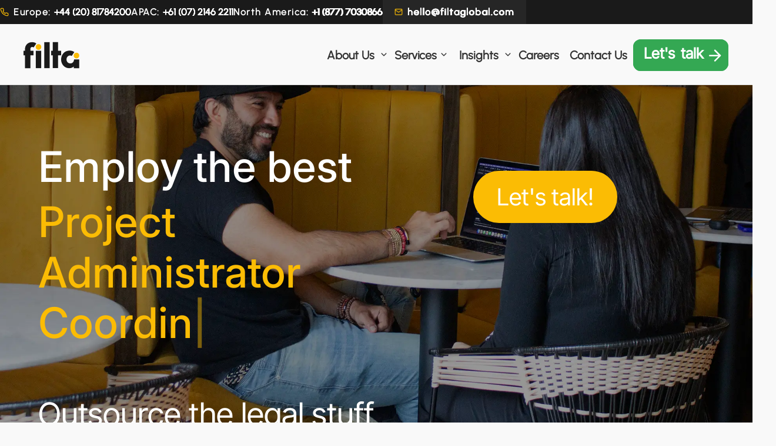

--- FILE ---
content_type: text/html; charset=UTF-8
request_url: https://filtaglobal.com/project-administrator-coordinator-in-30th-flr-yuchengco-tower-1-rcbc-plaza-wework-philippines/
body_size: 16202
content:
<!DOCTYPE html>
<html lang="en-US">
<head>
<meta name="ahrefs-site-verification" content="5373815a0cdd558aed83aac237da4f6aedc4e4ac0783e630c1c8b1067ae79f3f">
<meta name="facebook-domain-verification" content="y7gkvn5frqkusv5b0qg7p6n6o6exya" />
<!-- Google tag (gtag.js) -->
<script type="text/javascript">
window.addEventListener("DOMContentLoaded", function(){
window.setTimeout(function(){
var adsense = document.createElement('script');
adsense.type = 'text/javascript';
adsense.src = "https://www.googletagmanager.com/gtag/js?id=G-DR1FNCMQ80";
adsense.async="async";
adsense.defer="defer";
var head = document.getElementsByTagName('head')[0];
head.appendChild(adsense);
//YOU CAN ADD YOU OTHER SCRIPTS HERE WITH SAME METHOD

window.dataLayer = window.dataLayer || [];
  function gtag(){dataLayer.push(arguments);}
  gtag('js', new Date());

  gtag('config', 'G-DR1FNCMQ80');

}, 3000);
}, false);
</script>

<!-- Google tag (gtag.js) -->
<script async src="https://www.googletagmanager.com/gtag/js?id=AW-17440000470"></script>
<script>
 window.dataLayer = window.dataLayer || [];
 function gtag(){dataLayer.push(arguments);}
 gtag('js', new Date());
 gtag('config', 'AW-17440000470');
</script>



<!-- Hotjar Tracking Code for my site apps@filtaglobal.com-->
<script>
    (function(h,o,t,j,a,r){
        h.hj=h.hj||function(){(h.hj.q=h.hj.q||[]).push(arguments)};
        h._hjSettings={hjid:3878086,hjsv:6};
        a=o.getElementsByTagName('head')[0];
        r=o.createElement('script');r.async=1;
        r.src=t+h._hjSettings.hjid+j+h._hjSettings.hjsv;
        a.appendChild(r);
    })(window,document,'https://static.hotjar.com/c/hotjar-','.js?sv=');
</script>



<meta charset="UTF-8" />
<meta http-equiv="X-UA-Compatible" content="IE=edge">
<meta name="viewport" content="width=device-width, initial-scale=1, maximum-scale=5" />
<meta name="keywords" content="Filtaglobal,filtaglobal, Filta Philippines, Filta Colombia, Filta Australia, filtaglobal.com">
<!-- <meta name="description" content=""> -->
<!-- <meta name="author" content=""> -->
<meta name="format-detection" content="telephone=no">
<meta http-equiv="Content-Security-Policy" content="upgrade-insecure-requests">

<!-- Hide this to avoid multiple titles because Yoast already have this
<title>
	 Employ the best Project Administrator Coordinator in 30th flr. Yuchengco Tower 1 RCBC Plaza, WeWork, Philippines</title>
-->

<link rel="icon" href="https://filtaglobal.com/wp-content/themes/FiltaGlobal/assets/images/favicon.ico">
<link rel="stylesheet" type="text/css" href="https://filtaglobal.com/wp-content/themes/FiltaGlobal/styles/main.min.css?ver=1769029816">
<link rel="stylesheet" type="text/css" href="https://filtaglobal.com/wp-content/themes/FiltaGlobal/styles/custom.min.css?ver=1769029816">
<link rel="stylesheet" type="text/css" href="https://filtaglobal.com/wp-content/themes/FiltaGlobal/styles/new-theme.min.css?ver=1769029816">
<link rel="stylesheet" type="text/css" href="https://filtaglobal.com/wp-content/themes/FiltaGlobal/styles/new-icons.min.css?ver=1769029816">
<link rel="stylesheet" type="text/css" href="https://filtaglobal.com/wp-content/themes/FiltaGlobal/styles/theme-072024.min.css?ver=1769029816">
<link rel="stylesheet" type="text/css" href="https://filtaglobal.com/wp-content/themes/FiltaGlobal/styles/aos.min.css?ver=1769029816">
<link rel="stylesheet" type="text/css" href="https://filtaglobal.com/wp-content/themes/FiltaGlobal/styles/splide.min.css">
<link rel="stylesheet" type="text/css" href="https://filtaglobal.com/wp-content/themes/FiltaGlobal/styles/animate.min.css">
<link rel="stylesheet" type="text/css" href="https://filtaglobal.com/wp-content/themes/FiltaGlobal/styles/theme-yellow-v2.css?ver=1769029816">
<link href="https://filtaglobal.com/wp-content/themes/FiltaGlobal/assets/fonts/InterTight-Regular.ttf" as="font" type="font/ttf" crossorigin="anonymous">
<link href="https://filtaglobal.com/wp-content/themes/FiltaGlobal/assets/fonts/Urbanist-Regular.ttf" as="font" type="font/ttf" crossorigin="anonymous">
<link rel="preload" href="https://filtaglobal.com/wp-content/themes/FiltaGlobal/assets/fonts/Inter-Medium.ttf" as="font" type="font/ttf" crossorigin="anonymous">



<!-- <link href="https://cdn.jsdelivr.net/npm/@splidejs/splide@4.1.4/dist/css/splide.min.css" rel="stylesheet">  -->
<!-- <link rel="stylesheet" href="https://cdnjs.cloudflare.com/ajax/libs/animate.css/4.1.1/animate.min.css"/> -->
<!-- <link rel="stylesheet" href="https://unpkg.com/aos@next/dist/aos.css" /> -->

<!--[if lte IE 9]>
    <link href="stylesheets/non-responsive.css" rel="stylesheet" />
<![endif]-->

<!-- HTML5 shim and Respond.js for IE8 support of HTML5 elements and media queries -->
<!--[if lt IE 9]>
	<script src="https://oss.maxcdn.com/html5shiv/3.7.2/html5shiv.min.js"></script>
	<script src="https://oss.maxcdn.com/respond/1.4.2/respond.min.js"></script>
<![endif]-->




  

	
<meta name='robots' content='index, follow, max-image-preview:large, max-snippet:-1, max-video-preview:-1' />
	<style>img:is([sizes="auto" i], [sizes^="auto," i]) { contain-intrinsic-size: 3000px 1500px }</style>
	<script id="cookieyes" type="text/javascript" src="https://cdn-cookieyes.com/client_data/1987d54d3e7de4aea4acdc94/script.js"></script>        <meta http-equiv="Content-Security-Policy" content="upgrade-insecure-requests">
    
	<!-- This site is optimized with the Yoast SEO plugin v26.7 - https://yoast.com/wordpress/plugins/seo/ -->
	<title>Employ the best Project Administrator Coordinator in 30th flr. Yuchengco Tower 1 RCBC Plaza, WeWork, Philippines</title>
	<meta name="description" content="Hire top talents with ease. We provide exceptional Project Administrator Coordinator candidates in 30th flr. Yuchengco Tower 1 RCBC Plaza, WeWork, Philippines!" />
	<link rel="canonical" href="https://filtaglobal.com/project-administrator-coordinator-in-30th-flr-yuchengco-tower-1-rcbc-plaza-wework-philippines/" />
	<meta property="og:locale" content="en_US" />
	<meta property="og:type" content="article" />
	<meta property="og:title" content="Employ the best Project Administrator Coordinator in 30th flr. Yuchengco Tower 1 RCBC Plaza, WeWork, Philippines" />
	<meta property="og:description" content="Hire top talents with ease. We provide exceptional Project Administrator Coordinator candidates in 30th flr. Yuchengco Tower 1 RCBC Plaza, WeWork, Philippines!" />
	<meta property="og:url" content="https://filtaglobal.com/project-administrator-coordinator-in-30th-flr-yuchengco-tower-1-rcbc-plaza-wework-philippines/" />
	<meta property="og:site_name" content="Filta" />
	<meta property="article:modified_time" content="2023-10-23T05:02:30+00:00" />
	<meta property="og:image" content="https://filtaglobal.com/wp-content/uploads/2023/09/thumbnail-black.png" />
	<meta property="og:image:width" content="1920" />
	<meta property="og:image:height" content="1080" />
	<meta property="og:image:type" content="image/png" />
	<meta name="twitter:card" content="summary_large_image" />
	<meta name="twitter:label1" content="Est. reading time" />
	<meta name="twitter:data1" content="1 minute" />
	<script type="application/ld+json" class="yoast-schema-graph">{"@context":"https://schema.org","@graph":[{"@type":"WebPage","@id":"https://filtaglobal.com/project-administrator-coordinator-in-30th-flr-yuchengco-tower-1-rcbc-plaza-wework-philippines/","url":"https://filtaglobal.com/project-administrator-coordinator-in-30th-flr-yuchengco-tower-1-rcbc-plaza-wework-philippines/","name":"Employ the best Project Administrator Coordinator in 30th flr. Yuchengco Tower 1 RCBC Plaza, WeWork, Philippines","isPartOf":{"@id":"http://13.212.5.66/#website"},"datePublished":"2023-04-13T23:40:15+00:00","dateModified":"2023-10-23T05:02:30+00:00","description":"Hire top talents with ease. We provide exceptional Project Administrator Coordinator candidates in 30th flr. Yuchengco Tower 1 RCBC Plaza, WeWork, Philippines!","breadcrumb":{"@id":"https://filtaglobal.com/project-administrator-coordinator-in-30th-flr-yuchengco-tower-1-rcbc-plaza-wework-philippines/#breadcrumb"},"inLanguage":"en-US","potentialAction":[{"@type":"ReadAction","target":["https://filtaglobal.com/project-administrator-coordinator-in-30th-flr-yuchengco-tower-1-rcbc-plaza-wework-philippines/"]}]},{"@type":"BreadcrumbList","@id":"https://filtaglobal.com/project-administrator-coordinator-in-30th-flr-yuchengco-tower-1-rcbc-plaza-wework-philippines/#breadcrumb","itemListElement":[{"@type":"ListItem","position":1,"name":"Home","item":"http://13.212.5.66/"},{"@type":"ListItem","position":2,"name":"Project Administrator Coordinator in 30th flr. Yuchengco Tower 1 RCBC Plaza, WeWork, Philippines"}]},{"@type":"WebSite","@id":"http://13.212.5.66/#website","url":"http://13.212.5.66/","name":"Filta","description":"Hire top talent in the Philippines &amp; Colombia with Filta&#039;s nearshoring and BPO solutions. 61% lower costs, 32% better retention. Book a call today.","alternateName":"filtaglobal","potentialAction":[{"@type":"SearchAction","target":{"@type":"EntryPoint","urlTemplate":"http://13.212.5.66/?s={search_term_string}"},"query-input":{"@type":"PropertyValueSpecification","valueRequired":true,"valueName":"search_term_string"}}],"inLanguage":"en-US"}]}</script>
	<!-- / Yoast SEO plugin. -->


<link rel='dns-prefetch' href='//www.googletagmanager.com' />
<link rel='dns-prefetch' href='//stats.wp.com' />
<link rel="alternate" type="application/rss+xml" title="Filta &raquo; Feed" href="https://filtaglobal.com/feed/" />
<link rel="alternate" type="application/rss+xml" title="Filta &raquo; Comments Feed" href="https://filtaglobal.com/comments/feed/" />
<script type="text/javascript">
/* <![CDATA[ */
window._wpemojiSettings = {"baseUrl":"https:\/\/s.w.org\/images\/core\/emoji\/16.0.1\/72x72\/","ext":".png","svgUrl":"https:\/\/s.w.org\/images\/core\/emoji\/16.0.1\/svg\/","svgExt":".svg","source":{"concatemoji":"https:\/\/filtaglobal.com\/wp-includes\/js\/wp-emoji-release.min.js?ver=6.8.2"}};
/*! This file is auto-generated */
!function(s,n){var o,i,e;function c(e){try{var t={supportTests:e,timestamp:(new Date).valueOf()};sessionStorage.setItem(o,JSON.stringify(t))}catch(e){}}function p(e,t,n){e.clearRect(0,0,e.canvas.width,e.canvas.height),e.fillText(t,0,0);var t=new Uint32Array(e.getImageData(0,0,e.canvas.width,e.canvas.height).data),a=(e.clearRect(0,0,e.canvas.width,e.canvas.height),e.fillText(n,0,0),new Uint32Array(e.getImageData(0,0,e.canvas.width,e.canvas.height).data));return t.every(function(e,t){return e===a[t]})}function u(e,t){e.clearRect(0,0,e.canvas.width,e.canvas.height),e.fillText(t,0,0);for(var n=e.getImageData(16,16,1,1),a=0;a<n.data.length;a++)if(0!==n.data[a])return!1;return!0}function f(e,t,n,a){switch(t){case"flag":return n(e,"\ud83c\udff3\ufe0f\u200d\u26a7\ufe0f","\ud83c\udff3\ufe0f\u200b\u26a7\ufe0f")?!1:!n(e,"\ud83c\udde8\ud83c\uddf6","\ud83c\udde8\u200b\ud83c\uddf6")&&!n(e,"\ud83c\udff4\udb40\udc67\udb40\udc62\udb40\udc65\udb40\udc6e\udb40\udc67\udb40\udc7f","\ud83c\udff4\u200b\udb40\udc67\u200b\udb40\udc62\u200b\udb40\udc65\u200b\udb40\udc6e\u200b\udb40\udc67\u200b\udb40\udc7f");case"emoji":return!a(e,"\ud83e\udedf")}return!1}function g(e,t,n,a){var r="undefined"!=typeof WorkerGlobalScope&&self instanceof WorkerGlobalScope?new OffscreenCanvas(300,150):s.createElement("canvas"),o=r.getContext("2d",{willReadFrequently:!0}),i=(o.textBaseline="top",o.font="600 32px Arial",{});return e.forEach(function(e){i[e]=t(o,e,n,a)}),i}function t(e){var t=s.createElement("script");t.src=e,t.defer=!0,s.head.appendChild(t)}"undefined"!=typeof Promise&&(o="wpEmojiSettingsSupports",i=["flag","emoji"],n.supports={everything:!0,everythingExceptFlag:!0},e=new Promise(function(e){s.addEventListener("DOMContentLoaded",e,{once:!0})}),new Promise(function(t){var n=function(){try{var e=JSON.parse(sessionStorage.getItem(o));if("object"==typeof e&&"number"==typeof e.timestamp&&(new Date).valueOf()<e.timestamp+604800&&"object"==typeof e.supportTests)return e.supportTests}catch(e){}return null}();if(!n){if("undefined"!=typeof Worker&&"undefined"!=typeof OffscreenCanvas&&"undefined"!=typeof URL&&URL.createObjectURL&&"undefined"!=typeof Blob)try{var e="postMessage("+g.toString()+"("+[JSON.stringify(i),f.toString(),p.toString(),u.toString()].join(",")+"));",a=new Blob([e],{type:"text/javascript"}),r=new Worker(URL.createObjectURL(a),{name:"wpTestEmojiSupports"});return void(r.onmessage=function(e){c(n=e.data),r.terminate(),t(n)})}catch(e){}c(n=g(i,f,p,u))}t(n)}).then(function(e){for(var t in e)n.supports[t]=e[t],n.supports.everything=n.supports.everything&&n.supports[t],"flag"!==t&&(n.supports.everythingExceptFlag=n.supports.everythingExceptFlag&&n.supports[t]);n.supports.everythingExceptFlag=n.supports.everythingExceptFlag&&!n.supports.flag,n.DOMReady=!1,n.readyCallback=function(){n.DOMReady=!0}}).then(function(){return e}).then(function(){var e;n.supports.everything||(n.readyCallback(),(e=n.source||{}).concatemoji?t(e.concatemoji):e.wpemoji&&e.twemoji&&(t(e.twemoji),t(e.wpemoji)))}))}((window,document),window._wpemojiSettings);
/* ]]> */
</script>
<style id='wp-emoji-styles-inline-css' type='text/css'>

	img.wp-smiley, img.emoji {
		display: inline !important;
		border: none !important;
		box-shadow: none !important;
		height: 1em !important;
		width: 1em !important;
		margin: 0 0.07em !important;
		vertical-align: -0.1em !important;
		background: none !important;
		padding: 0 !important;
	}
</style>
<link rel='stylesheet' id='wp-block-library-css' href='https://filtaglobal.com/wp-includes/css/dist/block-library/style.min.css?ver=6.8.2' type='text/css' media='all' />
<style id='classic-theme-styles-inline-css' type='text/css'>
/*! This file is auto-generated */
.wp-block-button__link{color:#fff;background-color:#32373c;border-radius:9999px;box-shadow:none;text-decoration:none;padding:calc(.667em + 2px) calc(1.333em + 2px);font-size:1.125em}.wp-block-file__button{background:#32373c;color:#fff;text-decoration:none}
</style>
<link rel='stylesheet' id='mediaelement-css' href='https://filtaglobal.com/wp-includes/js/mediaelement/mediaelementplayer-legacy.min.css?ver=4.2.17' type='text/css' media='all' />
<link rel='stylesheet' id='wp-mediaelement-css' href='https://filtaglobal.com/wp-includes/js/mediaelement/wp-mediaelement.min.css?ver=6.8.2' type='text/css' media='all' />
<style id='jetpack-sharing-buttons-style-inline-css' type='text/css'>
.jetpack-sharing-buttons__services-list{display:flex;flex-direction:row;flex-wrap:wrap;gap:0;list-style-type:none;margin:5px;padding:0}.jetpack-sharing-buttons__services-list.has-small-icon-size{font-size:12px}.jetpack-sharing-buttons__services-list.has-normal-icon-size{font-size:16px}.jetpack-sharing-buttons__services-list.has-large-icon-size{font-size:24px}.jetpack-sharing-buttons__services-list.has-huge-icon-size{font-size:36px}@media print{.jetpack-sharing-buttons__services-list{display:none!important}}.editor-styles-wrapper .wp-block-jetpack-sharing-buttons{gap:0;padding-inline-start:0}ul.jetpack-sharing-buttons__services-list.has-background{padding:1.25em 2.375em}
</style>
<style id='global-styles-inline-css' type='text/css'>
:root{--wp--preset--aspect-ratio--square: 1;--wp--preset--aspect-ratio--4-3: 4/3;--wp--preset--aspect-ratio--3-4: 3/4;--wp--preset--aspect-ratio--3-2: 3/2;--wp--preset--aspect-ratio--2-3: 2/3;--wp--preset--aspect-ratio--16-9: 16/9;--wp--preset--aspect-ratio--9-16: 9/16;--wp--preset--color--black: #000000;--wp--preset--color--cyan-bluish-gray: #abb8c3;--wp--preset--color--white: #ffffff;--wp--preset--color--pale-pink: #f78da7;--wp--preset--color--vivid-red: #cf2e2e;--wp--preset--color--luminous-vivid-orange: #ff6900;--wp--preset--color--luminous-vivid-amber: #fcb900;--wp--preset--color--light-green-cyan: #7bdcb5;--wp--preset--color--vivid-green-cyan: #00d084;--wp--preset--color--pale-cyan-blue: #8ed1fc;--wp--preset--color--vivid-cyan-blue: #0693e3;--wp--preset--color--vivid-purple: #9b51e0;--wp--preset--gradient--vivid-cyan-blue-to-vivid-purple: linear-gradient(135deg,rgba(6,147,227,1) 0%,rgb(155,81,224) 100%);--wp--preset--gradient--light-green-cyan-to-vivid-green-cyan: linear-gradient(135deg,rgb(122,220,180) 0%,rgb(0,208,130) 100%);--wp--preset--gradient--luminous-vivid-amber-to-luminous-vivid-orange: linear-gradient(135deg,rgba(252,185,0,1) 0%,rgba(255,105,0,1) 100%);--wp--preset--gradient--luminous-vivid-orange-to-vivid-red: linear-gradient(135deg,rgba(255,105,0,1) 0%,rgb(207,46,46) 100%);--wp--preset--gradient--very-light-gray-to-cyan-bluish-gray: linear-gradient(135deg,rgb(238,238,238) 0%,rgb(169,184,195) 100%);--wp--preset--gradient--cool-to-warm-spectrum: linear-gradient(135deg,rgb(74,234,220) 0%,rgb(151,120,209) 20%,rgb(207,42,186) 40%,rgb(238,44,130) 60%,rgb(251,105,98) 80%,rgb(254,248,76) 100%);--wp--preset--gradient--blush-light-purple: linear-gradient(135deg,rgb(255,206,236) 0%,rgb(152,150,240) 100%);--wp--preset--gradient--blush-bordeaux: linear-gradient(135deg,rgb(254,205,165) 0%,rgb(254,45,45) 50%,rgb(107,0,62) 100%);--wp--preset--gradient--luminous-dusk: linear-gradient(135deg,rgb(255,203,112) 0%,rgb(199,81,192) 50%,rgb(65,88,208) 100%);--wp--preset--gradient--pale-ocean: linear-gradient(135deg,rgb(255,245,203) 0%,rgb(182,227,212) 50%,rgb(51,167,181) 100%);--wp--preset--gradient--electric-grass: linear-gradient(135deg,rgb(202,248,128) 0%,rgb(113,206,126) 100%);--wp--preset--gradient--midnight: linear-gradient(135deg,rgb(2,3,129) 0%,rgb(40,116,252) 100%);--wp--preset--font-size--small: 13px;--wp--preset--font-size--medium: 20px;--wp--preset--font-size--large: 36px;--wp--preset--font-size--x-large: 42px;--wp--preset--spacing--20: 0.44rem;--wp--preset--spacing--30: 0.67rem;--wp--preset--spacing--40: 1rem;--wp--preset--spacing--50: 1.5rem;--wp--preset--spacing--60: 2.25rem;--wp--preset--spacing--70: 3.38rem;--wp--preset--spacing--80: 5.06rem;--wp--preset--shadow--natural: 6px 6px 9px rgba(0, 0, 0, 0.2);--wp--preset--shadow--deep: 12px 12px 50px rgba(0, 0, 0, 0.4);--wp--preset--shadow--sharp: 6px 6px 0px rgba(0, 0, 0, 0.2);--wp--preset--shadow--outlined: 6px 6px 0px -3px rgba(255, 255, 255, 1), 6px 6px rgba(0, 0, 0, 1);--wp--preset--shadow--crisp: 6px 6px 0px rgba(0, 0, 0, 1);}:where(.is-layout-flex){gap: 0.5em;}:where(.is-layout-grid){gap: 0.5em;}body .is-layout-flex{display: flex;}.is-layout-flex{flex-wrap: wrap;align-items: center;}.is-layout-flex > :is(*, div){margin: 0;}body .is-layout-grid{display: grid;}.is-layout-grid > :is(*, div){margin: 0;}:where(.wp-block-columns.is-layout-flex){gap: 2em;}:where(.wp-block-columns.is-layout-grid){gap: 2em;}:where(.wp-block-post-template.is-layout-flex){gap: 1.25em;}:where(.wp-block-post-template.is-layout-grid){gap: 1.25em;}.has-black-color{color: var(--wp--preset--color--black) !important;}.has-cyan-bluish-gray-color{color: var(--wp--preset--color--cyan-bluish-gray) !important;}.has-white-color{color: var(--wp--preset--color--white) !important;}.has-pale-pink-color{color: var(--wp--preset--color--pale-pink) !important;}.has-vivid-red-color{color: var(--wp--preset--color--vivid-red) !important;}.has-luminous-vivid-orange-color{color: var(--wp--preset--color--luminous-vivid-orange) !important;}.has-luminous-vivid-amber-color{color: var(--wp--preset--color--luminous-vivid-amber) !important;}.has-light-green-cyan-color{color: var(--wp--preset--color--light-green-cyan) !important;}.has-vivid-green-cyan-color{color: var(--wp--preset--color--vivid-green-cyan) !important;}.has-pale-cyan-blue-color{color: var(--wp--preset--color--pale-cyan-blue) !important;}.has-vivid-cyan-blue-color{color: var(--wp--preset--color--vivid-cyan-blue) !important;}.has-vivid-purple-color{color: var(--wp--preset--color--vivid-purple) !important;}.has-black-background-color{background-color: var(--wp--preset--color--black) !important;}.has-cyan-bluish-gray-background-color{background-color: var(--wp--preset--color--cyan-bluish-gray) !important;}.has-white-background-color{background-color: var(--wp--preset--color--white) !important;}.has-pale-pink-background-color{background-color: var(--wp--preset--color--pale-pink) !important;}.has-vivid-red-background-color{background-color: var(--wp--preset--color--vivid-red) !important;}.has-luminous-vivid-orange-background-color{background-color: var(--wp--preset--color--luminous-vivid-orange) !important;}.has-luminous-vivid-amber-background-color{background-color: var(--wp--preset--color--luminous-vivid-amber) !important;}.has-light-green-cyan-background-color{background-color: var(--wp--preset--color--light-green-cyan) !important;}.has-vivid-green-cyan-background-color{background-color: var(--wp--preset--color--vivid-green-cyan) !important;}.has-pale-cyan-blue-background-color{background-color: var(--wp--preset--color--pale-cyan-blue) !important;}.has-vivid-cyan-blue-background-color{background-color: var(--wp--preset--color--vivid-cyan-blue) !important;}.has-vivid-purple-background-color{background-color: var(--wp--preset--color--vivid-purple) !important;}.has-black-border-color{border-color: var(--wp--preset--color--black) !important;}.has-cyan-bluish-gray-border-color{border-color: var(--wp--preset--color--cyan-bluish-gray) !important;}.has-white-border-color{border-color: var(--wp--preset--color--white) !important;}.has-pale-pink-border-color{border-color: var(--wp--preset--color--pale-pink) !important;}.has-vivid-red-border-color{border-color: var(--wp--preset--color--vivid-red) !important;}.has-luminous-vivid-orange-border-color{border-color: var(--wp--preset--color--luminous-vivid-orange) !important;}.has-luminous-vivid-amber-border-color{border-color: var(--wp--preset--color--luminous-vivid-amber) !important;}.has-light-green-cyan-border-color{border-color: var(--wp--preset--color--light-green-cyan) !important;}.has-vivid-green-cyan-border-color{border-color: var(--wp--preset--color--vivid-green-cyan) !important;}.has-pale-cyan-blue-border-color{border-color: var(--wp--preset--color--pale-cyan-blue) !important;}.has-vivid-cyan-blue-border-color{border-color: var(--wp--preset--color--vivid-cyan-blue) !important;}.has-vivid-purple-border-color{border-color: var(--wp--preset--color--vivid-purple) !important;}.has-vivid-cyan-blue-to-vivid-purple-gradient-background{background: var(--wp--preset--gradient--vivid-cyan-blue-to-vivid-purple) !important;}.has-light-green-cyan-to-vivid-green-cyan-gradient-background{background: var(--wp--preset--gradient--light-green-cyan-to-vivid-green-cyan) !important;}.has-luminous-vivid-amber-to-luminous-vivid-orange-gradient-background{background: var(--wp--preset--gradient--luminous-vivid-amber-to-luminous-vivid-orange) !important;}.has-luminous-vivid-orange-to-vivid-red-gradient-background{background: var(--wp--preset--gradient--luminous-vivid-orange-to-vivid-red) !important;}.has-very-light-gray-to-cyan-bluish-gray-gradient-background{background: var(--wp--preset--gradient--very-light-gray-to-cyan-bluish-gray) !important;}.has-cool-to-warm-spectrum-gradient-background{background: var(--wp--preset--gradient--cool-to-warm-spectrum) !important;}.has-blush-light-purple-gradient-background{background: var(--wp--preset--gradient--blush-light-purple) !important;}.has-blush-bordeaux-gradient-background{background: var(--wp--preset--gradient--blush-bordeaux) !important;}.has-luminous-dusk-gradient-background{background: var(--wp--preset--gradient--luminous-dusk) !important;}.has-pale-ocean-gradient-background{background: var(--wp--preset--gradient--pale-ocean) !important;}.has-electric-grass-gradient-background{background: var(--wp--preset--gradient--electric-grass) !important;}.has-midnight-gradient-background{background: var(--wp--preset--gradient--midnight) !important;}.has-small-font-size{font-size: var(--wp--preset--font-size--small) !important;}.has-medium-font-size{font-size: var(--wp--preset--font-size--medium) !important;}.has-large-font-size{font-size: var(--wp--preset--font-size--large) !important;}.has-x-large-font-size{font-size: var(--wp--preset--font-size--x-large) !important;}
:where(.wp-block-post-template.is-layout-flex){gap: 1.25em;}:where(.wp-block-post-template.is-layout-grid){gap: 1.25em;}
:where(.wp-block-columns.is-layout-flex){gap: 2em;}:where(.wp-block-columns.is-layout-grid){gap: 2em;}
:root :where(.wp-block-pullquote){font-size: 1.5em;line-height: 1.6;}
</style>
<link rel='stylesheet' id='contact-form-7-css' href='https://filtaglobal.com/wp-content/plugins/contact-form-7/includes/css/styles.css?ver=6.1.4' type='text/css' media='all' />
<script type="text/javascript" src="https://filtaglobal.com/wp-includes/js/jquery/jquery.min.js?ver=3.7.1" id="jquery-core-js"></script>
<script type="text/javascript" src="https://filtaglobal.com/wp-includes/js/jquery/jquery-migrate.min.js?ver=3.4.1" id="jquery-migrate-js"></script>

<!-- Google tag (gtag.js) snippet added by Site Kit -->
<!-- Google Analytics snippet added by Site Kit -->
<script type="text/javascript" src="https://www.googletagmanager.com/gtag/js?id=G-N2N2M1E41M" id="google_gtagjs-js" async></script>
<script type="text/javascript" id="google_gtagjs-js-after">
/* <![CDATA[ */
window.dataLayer = window.dataLayer || [];function gtag(){dataLayer.push(arguments);}
gtag("set","linker",{"domains":["filtaglobal.com"]});
gtag("js", new Date());
gtag("set", "developer_id.dZTNiMT", true);
gtag("config", "G-N2N2M1E41M");
/* ]]> */
</script>
<link rel="https://api.w.org/" href="https://filtaglobal.com/wp-json/" /><link rel="alternate" title="JSON" type="application/json" href="https://filtaglobal.com/wp-json/wp/v2/pages/109192" /><link rel="EditURI" type="application/rsd+xml" title="RSD" href="https://filtaglobal.com/xmlrpc.php?rsd" />
<meta name="generator" content="WordPress 6.8.2" />
<link rel='shortlink' href='https://filtaglobal.com/?p=109192' />
<link rel="alternate" title="oEmbed (JSON)" type="application/json+oembed" href="https://filtaglobal.com/wp-json/oembed/1.0/embed?url=https%3A%2F%2Ffiltaglobal.com%2Fproject-administrator-coordinator-in-30th-flr-yuchengco-tower-1-rcbc-plaza-wework-philippines%2F" />
<link rel="alternate" title="oEmbed (XML)" type="text/xml+oembed" href="https://filtaglobal.com/wp-json/oembed/1.0/embed?url=https%3A%2F%2Ffiltaglobal.com%2Fproject-administrator-coordinator-in-30th-flr-yuchengco-tower-1-rcbc-plaza-wework-philippines%2F&#038;format=xml" />
<meta name="generator" content="Site Kit by Google 1.170.0" />	<style>img#wpstats{display:none}</style>
		<link rel="preconnect" href="//code.tidio.co">		<style type="text/css" id="wp-custom-css">
			.blog-details .author{
	display : none !important;
}		</style>
			
	
	<!-- <meta name="facebook-domain-verification" content="6a36yllk0ck4gawp2ij2qknpddd50b" />	 -->
	
		<!-- Facebook Pixel Code -->
		<!-- Transferred in footer -->
	<!-- End Facebook Pixel Code -->
	<!-- 	730365547627386 -->

</head>

<body class="wp-singular page-template page-template-typewriter page-template-typewriter-php page page-id-109192 wp-theme-FiltaGlobal" >
<!-- <canvas id="granim-canvas"></canvas> -->
	
<!--[if lt IE 9]>
   <div id="browser-notification" class="alert alert-danger">
      <div class="container">
        We are sorry but it looks like your <a href="http://www.whatbrowser.org/intl/en_us/" target=_blank>browser</a> doesn't support our website features. In order to get the full experience please download a new version of <a title="Download Chrome" href="http://www.google.com/chrome/" target=_blank>Chrome</a>, <a title="Download Safari" href="http://www.apple.com/safari/download/" target=_blank>Safari</a>, <a title="Download Firefox" href="http://www.mozilla.com/firefox/" target=_blank>Firefox</a>, or <a title="Download Internet Explorer" href="http://www.microsoft.com/windows/internet-explorer/default.aspx" target=_blank>Internet Explorer</a>.
      </div>
    </div>
 <![endif]-->

 

 <header>

  <div class="top-contact-wrapper fixed-top d-flex flex-row">

    <div class="contact-number-wrapper d-flex">
        <img src="https://filtaglobal.com/wp-content/themes/FiltaGlobal/assets/images/yellow-v3/homepage/contact-phone-yellow.png" alt="Phone icon" />
        <span class="contact-number">Europe: <span class="num">+44 (20) 81784200</span></span>
    </div>
    <div class="contact-number-wrapper d-flex">
        <span class="contact-number">APAC: <span class="num">+61 (07) 2146 2211</span></span>
    </div>
     <div class="contact-number-wrapper d-flex">
        <span class="contact-number">North America: <span class="num">+1 (877) 7030866</span></span>
    </div>
    <div class="contact-number-wrapper d-flex email">
        <img src="https://filtaglobal.com/wp-content/themes/FiltaGlobal/assets/images/yellow-v3/homepage/contact-mail-yellow.png" alt="Email icon" />
        <span class="contact-number"><a href="mailto:hello@filtaglobal.com">hello@filtaglobal.com</a></span>
    </div>

 </div>

 <nav class="navbar navbar-expand-lg fixed-top">
  <div class="nav-container container">
    <div class="branding">

                 <button class="navbar-toggler top mobile" type="button" data-toggle="collapse" data-target="#navbarCollapse" aria-controls="navbarCollapse" aria-expanded="false" aria-label="Toggle navigation">
                  <span class="navbar-toggler-icon"></span>
                </button>
                
                <a class="navbar-brand" href="/">
                  <img src="https://filtaglobal.com/wp-content/themes/FiltaGlobal/assets/images/brand-logo-black.svg" class="d-inline-block align-to brand-logo" alt="Filta">
                </a>

                <div class="btn-wrapper">
                  
                <button class="navbar-toggler top desktop" type="button" data-toggle="collapse" data-target="#navbarCollapse" aria-controls="navbarCollapse" aria-expanded="false" aria-label="Toggle navigation">
                  <span class="navbar-toggler-icon"></span>
                </button>

                  <button class="btn btn-pop lets-talk-btn">
                   <span class="flip-word first">
                      <span class="front lets">Let's</span>
                      <span class="back lets">Let's</span>
                    </span>
                    <span class="flip-word second">
                      <span class="front talk">talk</span>
                      <span class="back talk">talk</span>
                    </span>
                  <svg xmlns="http://www.w3.org/2000/svg" width="32" height="31" viewBox="0 0 32 31" fill="none">
                  <path d="M7.22266 15.7031H24.9763" stroke="white" stroke-width="2.53623" stroke-linecap="round" stroke-linejoin="round"/>
                  <path d="M16.1016 6.82422L24.9784 15.701L16.1016 24.5778" stroke="white" stroke-width="2.53623" stroke-linecap="round" stroke-linejoin="round"/>
                </svg>
                </button>

                </div>

               
                
               
    </div>

    <div class="navbar-collapse nav-contents">
        <ul class="navbar-nav">
        <li class="nav-item x">
            <!-- <a class="nav-link nav-main" href="/"> -->
              <!-- <img src="https://filtaglobal.com/wp-content/themes/FiltaGlobal/assets/images/yellow-v2/menu-x-white.svg" class="" alt="Filta"> -->
                <button class="navbar-toggler" type="button" data-toggle="collapse" data-target="#navbarCollapse" aria-controls="navbarCollapse" aria-expanded="false" aria-label="Toggle navigation">
                  <span class="navbar-toggler-icon"></span>
                </button>
            <!-- </a> -->
          </li>
           <li class="nav-item d-flex flex-column flex-md-row">
    <div class="nav-link nav-main">
     <a href="/about-us/" class="main-link">About Us</a>
                <span class="arrow-nav">
                <img src="https://filtaglobal.com/wp-content/themes/FiltaGlobal/assets/images/yellow-v3/homepage/mobile-menu-white-arrow.png" class="" alt="arrow">
              </span>
    </div>

    <div class="sub-menu-btn">
    <svg xmlns="http://www.w3.org/2000/svg" width="16" height="16" viewBox="0 0 16 16" fill="none">
    <path d="M4.25 6.125L8 9.875L11.75 6.125" stroke="#333333" stroke-width="1.5" stroke-linecap="round" stroke-linejoin="round"/></svg>
    </div>

    <div class="sub-menu-1">
      <!-- Back button will be injected by JS -->
      <div class="back-btn"><img src="https://filtaglobal.com/wp-content/themes/FiltaGlobal/assets/images/yellow-v3/homepage/mobile-menu-white-arrow.png" class="mobile-menu-white-arrow right" alt="arrow"> About Us</div>
      <div class="sub-menu-group">
        <div class="sub-menu-title">
          We Are Filta 
          <span class="arrow-nav">
            <img src="https://filtaglobal.com/wp-content/themes/FiltaGlobal/assets/images/yellow-v3/homepage/mobile-menu-white-arrow.png" class="" alt="arrow">
          </span>
        </div>
        <ul>
          <li class="sub-menu-1-item submenu small"><a href="/about-us/">Our Stories</a></li>
          <li class="sub-menu-1-item submenu small"><a href="/global-talent-hubs/">Our Global Talents</a></li>
        </ul>
      </div>

      <div class="sub-menu-group">
        <div class="sub-menu-title">
          Where We Are
          <span class="arrow-nav">
            <img src="https://filtaglobal.com/wp-content/themes/FiltaGlobal/assets/images/yellow-v3/homepage/mobile-menu-white-arrow.png" class="" alt="arrow">
          </span>
        </div>
        <ul>
          <li class="sub-menu-1-item submenu small"><a href="/philippines/">Philippines</a></li>
          <li class="sub-menu-1-item submenu small"><a href="/colombia/">Colombia</a></li>
        </ul>
      </div>


      <div class="mobile-menu-contact-wrapper">
            <div class="phone-wrapper">
              <!-- <img src="https://filtaglobal.com/wp-content/themes/FiltaGlobal/assets/images/yellow-v3/homepage/contact-phone-yellow.png" alt="Phone icon"> -->
               <svg xmlns="http://www.w3.org/2000/svg" width="26" height="26" viewBox="0 0 26 26" fill="none">
                <path d="M24.6657 18.7388V22.2388C24.667 22.5637 24.6005 22.8853 24.4703 23.183C24.3401 23.4808 24.1492 23.748 23.9098 23.9677C23.6704 24.1873 23.3877 24.3545 23.0799 24.4586C22.7721 24.5627 22.446 24.6014 22.1224 24.5721C18.5323 24.1821 15.0839 22.9553 12.054 20.9905C9.23516 19.1993 6.84525 16.8093 5.05403 13.9905C3.08233 10.9469 1.85531 7.48164 1.47236 3.87548C1.44321 3.55286 1.48155 3.2277 1.58494 2.92071C1.68834 2.61371 1.85453 2.33162 2.07292 2.09237C2.29131 1.85312 2.55713 1.66197 2.85345 1.53109C3.14977 1.4002 3.47009 1.33245 3.79403 1.33214H7.29403C7.86022 1.32657 8.40912 1.52707 8.83842 1.89627C9.26771 2.26546 9.54812 2.77817 9.62736 3.33881C9.77509 4.45889 10.0491 5.55866 10.444 6.61714C10.601 7.03472 10.635 7.48854 10.5419 7.92484C10.4489 8.36113 10.2327 8.76161 9.91903 9.07881L8.43736 10.5605C10.0982 13.4813 12.5166 15.8997 15.4374 17.5605L16.919 16.0788C17.2362 15.7651 17.6367 15.549 18.073 15.4559C18.5093 15.3629 18.9631 15.3968 19.3807 15.5538C20.4392 15.9488 21.5389 16.2228 22.659 16.3705C23.2258 16.4504 23.7433 16.7359 24.1133 17.1726C24.4833 17.6092 24.6799 18.1666 24.6657 18.7388Z" stroke="#FBBC04" stroke-width="2.33341" stroke-linecap="round" stroke-linejoin="round"/>
              </svg>
              <p>Europe: <strong>+44 (20) 81784200</strong></p>
              <p>APAC: <strong>+61 (07) 2146 2211</strong></p>
              <p>North America: <strong>+1 (877) 7030866</strong></p>
            </div>
            <div class="email-wrapper">
              <!-- <img src="https://filtaglobal.com/wp-content/themes/FiltaGlobal/assets/images/yellow-v3/homepage/contact-mail-yellow.png" alt="Email icon"> -->
               <svg xmlns="http://www.w3.org/2000/svg" width="31" height="31" viewBox="0 0 31 31" fill="none">
                <path d="M5.16738 4.50012H25.834C27.2549 4.50012 28.4174 5.66262 28.4174 7.08346V22.5835C28.4174 24.0043 27.2549 25.1668 25.834 25.1668H5.16738C3.74655 25.1668 2.58405 24.0043 2.58405 22.5835V7.08346C2.58405 5.66262 3.74655 4.50012 5.16738 4.50012Z" stroke="#FBBC04" stroke-width="2.58341" stroke-linecap="round" stroke-linejoin="round"/>
                <path d="M28.4173 7.08203L15.5007 16.1237L2.58398 7.08203" stroke="#FBBC04" stroke-width="2.58341" stroke-linecap="round" stroke-linejoin="round"/>
              </svg>
              <p>hello@filtaglobal.com</p>
            </div>
      </div>  

    </div>
  </li>

  <!-- Services -->
  <li class="nav-item d-flex flex-column flex-md-row menu-services">
    <div class="nav-link nav-main sub-menu-btn">
       Services
       <svg xmlns="http://www.w3.org/2000/svg" width="16" height="16" viewBox="0 0 16 16" fill="none">
      <path d="M4.25 6.125L8 9.875L11.75 6.125" stroke="#333333" stroke-width="1.5" stroke-linecap="round" stroke-linejoin="round"/></svg> 
      <span class="arrow-nav">
        <img src="https://filtaglobal.com/wp-content/themes/FiltaGlobal/assets/images/yellow-v3/homepage/mobile-menu-white-arrow.png" class="" alt="arrow">
      </span>
      <!-- <a href="/industries/" class="main-link">Services</a>
       <span class="arrow-nav">
        <img src="https://filtaglobal.com/wp-content/themes/FiltaGlobal/assets/images/yellow-v3/homepage/mobile-menu-white-arrow.png" class="" alt="arrow">
      </span> -->
    </div>
    <!-- <div class="sub-menu-btn">
      <svg xmlns="http://www.w3.org/2000/svg" width="16" height="16" viewBox="0 0 16 16" fill="none">
      <path d="M4.25 6.125L8 9.875L11.75 6.125" stroke="#333333" stroke-width="1.5" stroke-linecap="round" stroke-linejoin="round"/></svg>
    </div> -->
    <div class="sub-menu-1">
      <div class="back-btn"><img src="https://filtaglobal.com/wp-content/themes/FiltaGlobal/assets/images/yellow-v3/homepage/mobile-menu-white-arrow.png" class="mobile-menu-white-arrow right" alt="arrow"> Services</div>
      <div class="sub-menu-group sub-menu-group-1">
        <div class="sub-menu-title">
          What We Offer
          <span class="arrow-nav">
            <img src="https://filtaglobal.com/wp-content/themes/FiltaGlobal/assets/images/yellow-v3/homepage/mobile-menu-white-arrow.png" class="" alt="arrow">
          </span>
        </div>
        <ul>
          <li class="sub-menu-1-item submenu small"><a href="/recruitment/">Recruitment</a></li>
          <li class="sub-menu-1-item submenu small"><a href="/employment/">Outsourcing</a></li>
        </ul>
      </div>

      <div class="sub-menu-group sub-menu-group-2">
        <div class="sub-menu-title">
          How We Build Teams
          <span class="arrow-nav">
            <img src="https://filtaglobal.com/wp-content/themes/FiltaGlobal/assets/images/yellow-v3/homepage/mobile-menu-white-arrow.png" class="" alt="arrow">
          </span>
        </div>
        <ul>
          <li class="sub-menu-1-item submenu small"><a href="/start-with-one/">Start With One Employee</a></li>
          <li class="sub-menu-1-item submenu small"><a href="/build-a-team/">Build a Team</a></li>
          <li class="sub-menu-1-item submenu small"><a href="/multi-country-team/">Build a Multi-country Team</a></li>
          <li class="sub-menu-1-item submenu small"><a href="/migrating-a-team/">Moving a Team to Filta</a></li>
        </ul>
      </div>

      <div class="sub-menu-group sub-menu-group-3">
        <div class="sub-menu-title">
         Industries  We Work With 
          <span class="arrow-nav">
            <img src="https://filtaglobal.com/wp-content/themes/FiltaGlobal/assets/images/yellow-v3/homepage/mobile-menu-white-arrow.png" class="" alt="arrow">
          </span>
        </div>
        <ul class="two-columns">
          <li class="sub-menu-1-item submenu small">
            <a href="/architecture-engineering-construction/">
            <img src="https://filtaglobal.com/wp-content/themes/FiltaGlobal/assets/images/yellow-v3/menu/architecture-and-engineering.png" class="" alt="Architecture & Engineering">
            Architecture & Engineering
            </a>
          </li>
           <li class="sub-menu-1-item submenu small">
            <a href="/accounting-and-financial-services//">
            <img src="https://filtaglobal.com/wp-content/themes/FiltaGlobal/assets/images/yellow-v3/menu/accounting-and-financial.png" class="" alt="Accounting & Financial Services">
            Accounting & Financial Services
            </a>
          </li>
          <li class="sub-menu-1-item submenu small">
            <a href="/customer-service/">
            <img src="https://filtaglobal.com/wp-content/themes/FiltaGlobal/assets/images/yellow-v3/menu/customer-service.png" class="" alt="Customer Service">
            Customer Service
            </a>
          </li>
           <li class="sub-menu-1-item submenu small">
            <a href="/digital-creative-and-design/">
            <img src="https://filtaglobal.com/wp-content/themes/FiltaGlobal/assets/images/yellow-v3/menu/digital-creative.png" class="" alt="Digital Creative & Design">
            Digital Creative & Design
            </a>
          </li>
          <li class="sub-menu-1-item submenu small">
            <a href="/healthcare//">
            <img src="https://filtaglobal.com/wp-content/themes/FiltaGlobal/assets/images/yellow-v3/menu/healthcare.png" class="" alt="Healthcare">
            Healthcare
            </a>
          </li>
          <li class="sub-menu-1-item submenu small">
            <a href="/information-and-communication-technology/">
            <img src="https://filtaglobal.com/wp-content/themes/FiltaGlobal/assets/images/yellow-v3/menu/it.png" class="" alt="Information & Communication Technology">
            Information & Communication Technology
            </a>
          </li>
          <li class="sub-menu-1-item submenu small">
            <a href="/manufacturing-and-wholesale/">
            <img src="https://filtaglobal.com/wp-content/themes/FiltaGlobal/assets/images/yellow-v3/menu/manufacturing-and-wholesale.png" class="" alt="Manufacturing & Wholesale">
              Manufacturing & Wholesale
            </a>
          </li>
          <li class="sub-menu-1-item submenu small">
            <a href="/media/">
            <img src="https://filtaglobal.com/wp-content/themes/FiltaGlobal/assets/images/yellow-v3/menu/media.png" class="" alt="Media">
              Media
            </a>
          </li>
          <li class="sub-menu-1-item submenu small">
            <a href="/professional-services-and-consultancy/">
            <img src="https://filtaglobal.com/wp-content/themes/FiltaGlobal/assets/images/yellow-v3/menu/professional-and-consultancy.png" class="" alt="Professional Services & Consultancy">
              Professional Services & Consultancy
            </a>
          </li>
          <li class="sub-menu-1-item submenu small">
            <a href="/retail-and-ecommerce/">
            <img src="https://filtaglobal.com/wp-content/themes/FiltaGlobal/assets/images/yellow-v3/menu/retail-and-ecommerce.png" class="" alt="Retail & eCommerce">
              Retail & eCommerce
            </a>
          </li>
          <li class="sub-menu-1-item submenu small">
            <a href="/software-and-web-development/">
            <img src="https://filtaglobal.com/wp-content/themes/FiltaGlobal/assets/images/yellow-v3/menu/software-and-development.png" class="" alt="Software & Web Development">
              Software & Web Development
            </a>
          </li>
          <li class="sub-menu-1-item submenu small">
            <a href="/supply-chain-and-logistics/">
            <img src="https://filtaglobal.com/wp-content/themes/FiltaGlobal/assets/images/yellow-v3/menu/supply-logistics.png" class="" alt="Supply Chain & Logistics">
              Supply Chain & Logistics
            </a>
          </li>
          <li class="sub-menu-1-item submenu small">
            <a href="/travel-and-hospitality/">
            <img src="https://filtaglobal.com/wp-content/themes/FiltaGlobal/assets/images/yellow-v3/menu/travel-hospitality.png" class="" alt="Travel & Hospitality">
              Travel & Hospitality
            </a>
          </li>
        </ul>
      </div>

      <div class="mobile-menu-contact-wrapper">
            <div class="phone-wrapper">
               <svg xmlns="http://www.w3.org/2000/svg" width="26" height="26" viewBox="0 0 26 26" fill="none">
                <path d="M24.6657 18.7388V22.2388C24.667 22.5637 24.6005 22.8853 24.4703 23.183C24.3401 23.4808 24.1492 23.748 23.9098 23.9677C23.6704 24.1873 23.3877 24.3545 23.0799 24.4586C22.7721 24.5627 22.446 24.6014 22.1224 24.5721C18.5323 24.1821 15.0839 22.9553 12.054 20.9905C9.23516 19.1993 6.84525 16.8093 5.05403 13.9905C3.08233 10.9469 1.85531 7.48164 1.47236 3.87548C1.44321 3.55286 1.48155 3.2277 1.58494 2.92071C1.68834 2.61371 1.85453 2.33162 2.07292 2.09237C2.29131 1.85312 2.55713 1.66197 2.85345 1.53109C3.14977 1.4002 3.47009 1.33245 3.79403 1.33214H7.29403C7.86022 1.32657 8.40912 1.52707 8.83842 1.89627C9.26771 2.26546 9.54812 2.77817 9.62736 3.33881C9.77509 4.45889 10.0491 5.55866 10.444 6.61714C10.601 7.03472 10.635 7.48854 10.5419 7.92484C10.4489 8.36113 10.2327 8.76161 9.91903 9.07881L8.43736 10.5605C10.0982 13.4813 12.5166 15.8997 15.4374 17.5605L16.919 16.0788C17.2362 15.7651 17.6367 15.549 18.073 15.4559C18.5093 15.3629 18.9631 15.3968 19.3807 15.5538C20.4392 15.9488 21.5389 16.2228 22.659 16.3705C23.2258 16.4504 23.7433 16.7359 24.1133 17.1726C24.4833 17.6092 24.6799 18.1666 24.6657 18.7388Z" stroke="#FBBC04" stroke-width="2.33341" stroke-linecap="round" stroke-linejoin="round"/>
              </svg>
              <p>Europe: <strong>+44 (20) 81784200</strong></p>
              <p>APAC: <strong>+61 (07) 2146 2211</strong></p>
              <p>North America: <strong>+1 (877) 7030866</strong></p>
            </div>
            <div class="email-wrapper">
              <svg xmlns="http://www.w3.org/2000/svg" width="31" height="31" viewBox="0 0 31 31" fill="none">
              <path d="M5.16738 4.50012H25.834C27.2549 4.50012 28.4174 5.66262 28.4174 7.08346V22.5835C28.4174 24.0043 27.2549 25.1668 25.834 25.1668H5.16738C3.74655 25.1668 2.58405 24.0043 2.58405 22.5835V7.08346C2.58405 5.66262 3.74655 4.50012 5.16738 4.50012Z" stroke="#FBBC04" stroke-width="2.58341" stroke-linecap="round" stroke-linejoin="round"/>
              <path d="M28.4173 7.08203L15.5007 16.1237L2.58398 7.08203" stroke="#FBBC04" stroke-width="2.58341" stroke-linecap="round" stroke-linejoin="round"/>
            </svg>
              <p>hello@filtaglobal.com</p>
            </div>
      </div>  

    </div>
  </li>

  <!-- Insights -->
  <li class="nav-item d-flex flex-column flex-md-row">
    <div class="nav-link nav-main">
      <a href="/success-stories/" class="main-link">Insights</a>
      <span class="arrow-nav">
        <img src="https://filtaglobal.com/wp-content/themes/FiltaGlobal/assets/images/yellow-v3/homepage/mobile-menu-white-arrow.png" class="" alt="arrow">
      </span>
    </div>
    <div class="sub-menu-btn">
    <svg xmlns="http://www.w3.org/2000/svg" width="16" height="16" viewBox="0 0 16 16" fill="none">
    <path d="M4.25 6.125L8 9.875L11.75 6.125" stroke="#333333" stroke-width="1.5" stroke-linecap="round" stroke-linejoin="round"/></svg>
    </div>

    <div class="sub-menu-1">
      <div class="back-btn"><img src="https://filtaglobal.com/wp-content/themes/FiltaGlobal/assets/images/yellow-v3/homepage/mobile-menu-white-arrow.png" class="mobile-menu-white-arrow right" alt="arrow"> Insights</div>
      <div class="sub-menu-group open">
        <ul>
          <li class="sub-menu-1-item submenu small"><a href="/success-stories/">Case Studies</a></li>
          <li class="sub-menu-1-item submenu small"><a href="/blogs/">Blogs</a></li>
        </ul>
      </div>

      <div class="mobile-menu-contact-wrapper">
            <div class="phone-wrapper">
               <svg xmlns="http://www.w3.org/2000/svg" width="26" height="26" viewBox="0 0 26 26" fill="none">
                <path d="M24.6657 18.7388V22.2388C24.667 22.5637 24.6005 22.8853 24.4703 23.183C24.3401 23.4808 24.1492 23.748 23.9098 23.9677C23.6704 24.1873 23.3877 24.3545 23.0799 24.4586C22.7721 24.5627 22.446 24.6014 22.1224 24.5721C18.5323 24.1821 15.0839 22.9553 12.054 20.9905C9.23516 19.1993 6.84525 16.8093 5.05403 13.9905C3.08233 10.9469 1.85531 7.48164 1.47236 3.87548C1.44321 3.55286 1.48155 3.2277 1.58494 2.92071C1.68834 2.61371 1.85453 2.33162 2.07292 2.09237C2.29131 1.85312 2.55713 1.66197 2.85345 1.53109C3.14977 1.4002 3.47009 1.33245 3.79403 1.33214H7.29403C7.86022 1.32657 8.40912 1.52707 8.83842 1.89627C9.26771 2.26546 9.54812 2.77817 9.62736 3.33881C9.77509 4.45889 10.0491 5.55866 10.444 6.61714C10.601 7.03472 10.635 7.48854 10.5419 7.92484C10.4489 8.36113 10.2327 8.76161 9.91903 9.07881L8.43736 10.5605C10.0982 13.4813 12.5166 15.8997 15.4374 17.5605L16.919 16.0788C17.2362 15.7651 17.6367 15.549 18.073 15.4559C18.5093 15.3629 18.9631 15.3968 19.3807 15.5538C20.4392 15.9488 21.5389 16.2228 22.659 16.3705C23.2258 16.4504 23.7433 16.7359 24.1133 17.1726C24.4833 17.6092 24.6799 18.1666 24.6657 18.7388Z" stroke="#FBBC04" stroke-width="2.33341" stroke-linecap="round" stroke-linejoin="round"/>
              </svg>
              <p>Europe: <strong>+44 (20) 81784200</strong></p>
              <p>APAC: <strong>+61 (07) 2146 2211</strong></p>
              <p>North America: <strong>+1 (877) 7030866</strong></p>
            </div>
            <div class="email-wrapper">
             <svg xmlns="http://www.w3.org/2000/svg" width="31" height="31" viewBox="0 0 31 31" fill="none">
              <path d="M5.16738 4.50012H25.834C27.2549 4.50012 28.4174 5.66262 28.4174 7.08346V22.5835C28.4174 24.0043 27.2549 25.1668 25.834 25.1668H5.16738C3.74655 25.1668 2.58405 24.0043 2.58405 22.5835V7.08346C2.58405 5.66262 3.74655 4.50012 5.16738 4.50012Z" stroke="#FBBC04" stroke-width="2.58341" stroke-linecap="round" stroke-linejoin="round"/>
              <path d="M28.4173 7.08203L15.5007 16.1237L2.58398 7.08203" stroke="#FBBC04" stroke-width="2.58341" stroke-linecap="round" stroke-linejoin="round"/>
            </svg>
              <p><strong>hello@filtaglobal.com</strong></p>
            </div>
      </div>

    </div>
  </li>

  <!-- Careers -->
  <li class="nav-item d-flex flex-column flex-md-row">
    <div class="nav-link nav-main link-only">
      <a href="/careers/">Careers</a>
    </div>
  </li>

  <!-- Contact -->
  <li class="nav-item d-flex flex-column flex-md-row">
    <div class="nav-link nav-main link-only">
      <a href="/contact-us/">Contact Us</a>
    </div>
  </li>

<!-- Let's talk button -->
  <li class="nav-item top-nav-menu-icon-fixed">
              <!-- <img src="https://filtaglobal.com/wp-content/themes/FiltaGlobal/assets/images/yellow-v2/menu.svg" class="navbar-toggler-icon" alt="Menu"> -->
              <div class="d-flex flex-row" style="gap: 20px;">
              <!-- <button class="navbar-toggler" type="button" data-toggle="collapse" data-target="#navbarCollapse" aria-controls="navbarCollapse" aria-expanded="false" aria-label="Toggle navigation">
                  <span class="navbar-toggler-icon "></span>
                </button> -->

                <button class="btn btn-pop lets-talk-btn">
                   <span class="flip-word first">
                      <span class="front lets">Let's</span>
                      <span class="back lets">Let's</span>
                    </span>
                    <span class="flip-word second">
                      <span class="front talk">talk</span>
                      <span class="back talk">talk</span>
                    </span>
                  <svg xmlns="http://www.w3.org/2000/svg" width="32" height="31" viewBox="0 0 32 31" fill="none">
                  <path d="M7.22266 15.7031H24.9763" stroke="white" stroke-width="2.53623" stroke-linecap="round" stroke-linejoin="round"/>
                  <path d="M16.1016 6.82422L24.9784 15.701L16.1016 24.5778" stroke="white" stroke-width="2.53623" stroke-linecap="round" stroke-linejoin="round"/>
                </svg>
                </button>
                </div>
          </li>   
          
           <li class="contact-li">

           <div class="mobile-menu-contact-wrapper">
            <div class="phone-wrapper">
               <svg xmlns="http://www.w3.org/2000/svg" width="26" height="26" viewBox="0 0 26 26" fill="none">
                <path d="M24.6657 18.7388V22.2388C24.667 22.5637 24.6005 22.8853 24.4703 23.183C24.3401 23.4808 24.1492 23.748 23.9098 23.9677C23.6704 24.1873 23.3877 24.3545 23.0799 24.4586C22.7721 24.5627 22.446 24.6014 22.1224 24.5721C18.5323 24.1821 15.0839 22.9553 12.054 20.9905C9.23516 19.1993 6.84525 16.8093 5.05403 13.9905C3.08233 10.9469 1.85531 7.48164 1.47236 3.87548C1.44321 3.55286 1.48155 3.2277 1.58494 2.92071C1.68834 2.61371 1.85453 2.33162 2.07292 2.09237C2.29131 1.85312 2.55713 1.66197 2.85345 1.53109C3.14977 1.4002 3.47009 1.33245 3.79403 1.33214H7.29403C7.86022 1.32657 8.40912 1.52707 8.83842 1.89627C9.26771 2.26546 9.54812 2.77817 9.62736 3.33881C9.77509 4.45889 10.0491 5.55866 10.444 6.61714C10.601 7.03472 10.635 7.48854 10.5419 7.92484C10.4489 8.36113 10.2327 8.76161 9.91903 9.07881L8.43736 10.5605C10.0982 13.4813 12.5166 15.8997 15.4374 17.5605L16.919 16.0788C17.2362 15.7651 17.6367 15.549 18.073 15.4559C18.5093 15.3629 18.9631 15.3968 19.3807 15.5538C20.4392 15.9488 21.5389 16.2228 22.659 16.3705C23.2258 16.4504 23.7433 16.7359 24.1133 17.1726C24.4833 17.6092 24.6799 18.1666 24.6657 18.7388Z" stroke="#FBBC04" stroke-width="2.33341" stroke-linecap="round" stroke-linejoin="round"/>
              </svg>
              <p>Europe: <strong>+44 (20) 81784200</strong></p>
              <p>APAC: <strong>+61 (07) 2146 2211</strong></p>
              <p>North America: <strong>+1 (877) 7030866</strong></p>
            </div>
            <div class="email-wrapper">
              <svg xmlns="http://www.w3.org/2000/svg" width="31" height="31" viewBox="0 0 31 31" fill="none">
                <path d="M5.16738 4.50012H25.834C27.2549 4.50012 28.4174 5.66262 28.4174 7.08346V22.5835C28.4174 24.0043 27.2549 25.1668 25.834 25.1668H5.16738C3.74655 25.1668 2.58405 24.0043 2.58405 22.5835V7.08346C2.58405 5.66262 3.74655 4.50012 5.16738 4.50012Z" stroke="#FBBC04" stroke-width="2.58341" stroke-linecap="round" stroke-linejoin="round"/>
                <path d="M28.4173 7.08203L15.5007 16.1237L2.58398 7.08203" stroke="#FBBC04" stroke-width="2.58341" stroke-linecap="round" stroke-linejoin="round"/>
              </svg>
              <p>hello@filtaglobal.com</p>
            </div>
          </div>      
              
          </li> 
        </ul>

        <!-- <div class="mobile-menu-contact-wrapper">
            <div class="phone-wrapper">
              <img src="https://filtaglobal.com/wp-content/themes/FiltaGlobal/assets/images/yellow-v3/homepage/contact-phone-yellow.png" alt="Phone icon">
              <p>Europe: <strong>+44 (20) 81784200</strong></p>
              <p>APAC: <strong>+61 (07) 2146 2211</strong></p>
              <p>North America: <strong>+1 (877) 7030866</strong></p>
            </div>
            <div class="email-wrapper">
              <img src="https://filtaglobal.com/wp-content/themes/FiltaGlobal/assets/images/yellow-v3/homepage/contact-mail-yellow.png" alt="Email icon">
              <p>hello@filtaglobal.com</p>
            </div>
          </div>          -->

        
      </div>
      
        <!-- <a href="#" class="test btn btn-brand lets-talk hover-round top-left pinkhover scrollToForm" id="nav-lets-talk">Talk to us</a> 
       <a href="https://www.filtahr.com/login" class="btn btn-brand lets-talk hover-round top-left green-btn pinkhover" id="nav-login" target="
       _blank">Clients</a>  -->

       
         
  </div>
</nav>

<div class="nav-container container top-nav">
  <div class="branding"></div>
  <div class="navbar-collapse nav-contents">
           <ul class="navbar-nav flex-row justify-content-end align-items-end">  <!-- animate__animated animate__fadeInUp -->
            <li class="nav-item flex-grow-1">
              <a class="nav-link nav-main" href="/">&nbsp;</a>
            </li>
            <li class="nav-item">
              <!-- <a class="nav-link nav-main" href="/build-a-team-now/">Build a Team</a> -->
            </li>
            <li class="nav-item">
              <!-- <a class="nav-link nav-main" href="/migrating-a-team-to-filta/">Migrate a Team</a> -->
            </li>
            <li class="nav-item">
              <!-- <a class="nav-link nav-main" href="/">About Us</a> -->
            </li>
            <li class="nav-item">
              <!-- <a class="nav-link nav-main scrollToForm" href="#contact-txt-top">Contact Us</a> -->
            </li>
            <li class="nav-item top-nav-menu-icon branding">
              <!-- <img src="https://filtaglobal.com/wp-content/themes/FiltaGlobal/assets/images/yellow-v2/menu.svg" class="" alt="Menu"> -->
              <button class="navbar-toggler top" type="button" data-toggle="collapse" data-target="#navbarCollapse" aria-controls="navbarCollapse" aria-expanded="false" aria-label="Toggle navigation">
                  <span class="navbar-toggler-icon"></span>
                </button>
            </li>
            
          
          </ul>
  </div>
</div>
    
      
</header>
<style>

.banner-client {
  min-height: 800px !important;
}

.outsourcing .global-team, footer {
  padding-top: 80px !important;
}

.blinking-cursor {
  -webkit-animation: 1s blink step-end infinite;
  -moz-animation: 1s blink step-end infinite;
  -ms-animation: 1s blink step-end infinite;
  -o-animation: 1s blink step-end infinite;
  animation: 1s blink step-end infinite;
}



@keyframes "blink" {
  from, to {
    color: transparent;
  }
  50% {
    color: black;
  }
}

@-moz-keyframes blink {
  from, to {
    color: transparent;
  }
  50% {
    color: black;
  }
}

@-webkit-keyframes "blink" {
  from, to {
    color: transparent;
  }
  50% {
    color: black;
  }
}

@-ms-keyframes "blink" {
  from, to {
    color: transparent;
  }
  50% {
    color: black;
  }
}

@-o-keyframes "blink" {
  from, to {
    color: transparent;
  }
  50% {
    color: black;
  }
}


.home .banner-wrapper .banner-text {
    justify-content: normal ;
}

.home .banner-wrapper .banner-text .minheight300 {
    min-height:300px;
}

.banner-subtext p{
  color: #FFF;
  font-family: 'Montserrat';
  font-size: 24px;
  font-style: normal;
  font-weight: 400;
  line-height: normal;
  letter-spacing: -0.72px;
}


#typewriter:after{
      content: "|";
      animation: blink 500ms linear infinite alternate;
      color: #fbbc04;

    
}

@-webkit-keyframes blink{
  0%{opacity: 0;}
  100%{opacity: 1;}
}

@-moz-keyframes blink{
  0%{opacity: 0;}
  100%{opacity: 1;}
}

@keyframes blink{
  0%{opacity: 0;}
  100%{opacity: 1;}
}

.text-vertical-align {
    display: flex;
    align-items: center;
    height: 100%;
}

iframe {
   min-height: 540px; 
}
</style>
<link rel="stylesheet" type="text/css" href="https://filtaglobal.com/wp-content/themes/FiltaGlobal/styles/theme-yellow-v2.css?ver=1769029816">

<main class="contact-us-yellow white-nav-bar inner-pages-template" id="contact-us-yellow-page">
<div class="main-wrapper">

        <section class="video-header">
            <img src="https://filtaglobal.com/wp-content/themes/FiltaGlobal/assets/images/yellow-v2/contact-us-banner.webp" alt="Contact Us Banner"/>
        </section>

        <section class="banner-wrapper">
            <div class="container">
            <div class="d-flex flex-column flex-lg-row">
                <div class="left align-content-center">
                    <div class="left-text">
                                 
                <h1>Employ the best</h1>
<h1 id="typewriter"><span class="brand-color">Project Administrator Coordinator in 30th flr. Yuchengco Tower 1 RCBC Plaza, WeWork, Philippines.</span></h1>
                <br />
                Outsource the legal stuff to us so
                you focus on your hustle.
           
                  
                  </div>
                </div>
                <div class="right">
                    <button class="btn btn-pop">Let's talk!</button>
                </div>
            </div>

            </div>
        </section>

        <section class="location-wrapper section-top-padding p-b-230">
        <div class="container">
            <div class="location-div row gx-custom d-flex align-items-stretch"> <!--d-flex flex-column flex-md-row -->
                <div class="col-12 col-md-4 mb-4">
                <div class="location-box h-100 d-flex flex-column">
                    <div class="img">
                        <img src="https://filtaglobal.com/wp-content/themes/FiltaGlobal/assets/images/yellow-v2/contact/australia.webp" class="lazy"  alt="Australia"/>
                    </div>
                    <div class="text-box h-100">
                        <div class="country">Australia</div>
                        <div class="address">Level 1, 310 Edward Street<br />Brisbane, Qld 4000</div>
                    </div>
                </div>
                </div>
                <div class="col-12 col-md-4 mb-4">
                <div class="location-box h-100 d-flex flex-column">
                    <div class="img">
                        <img src="https://filtaglobal.com/wp-content/themes/FiltaGlobal/assets/images/yellow-v2/contact/philippines.webp" class="lazy"  alt="Philippines"/>
                    </div>
                    <div class="text-box h-100">
                        <div class="country">Philippines</div>
                        <div class="address">30th flr. Yuchengco Tower 1 RCBC Plaza H.V. Dela Costa, 6819 Ayala Ave Makati, Metro Manila</div>
                    </div>
                </div>
                </div>
                <div class="col-12 col-md-4 mb-4">
                <div class="location-box h-100 d-flex flex-column">
                    <div class="img">
                        <img src="https://filtaglobal.com/wp-content/themes/FiltaGlobal/assets/images/yellow-v2/contact/colombia.webp" class="lazy"  alt="Colombia"/>
                    </div>
                    <div class="text-box h-100">
                        <div class="country">Colombia</div>
                        <div class="address">Carrera 7 #116-50 <br />Office 04-123 Bogotá 110221</div>
                    </div>
                </div>
                </div>
            </div>
        </div>
        </section>


</div>
</main>

<div class="contact-wrapper footer-contact-wrapper">
<section class="contact-form">
      <div class="container">
          <div class="row justify-content-center align-content-center">
              <div class="col-lg-7">
              <h2 class="contact-txt-top" id="contact-txt-top">Ready to see <br />  what's possible when <br />  the world works together?<br /><br /> </h2>
              </div>
              <div class="col-lg-5 col-btn">
              <!-- <button class="btn btn-pop">Let's talk!</button> -->
               <button class="btn btn-pop lets-talk-btn btn-pop-big">
                   <span class="flip-word first">
                      <span class="front lets">Let's</span>
                      <span class="back lets">Let's</span>
                    </span>
                    <span class="flip-word second">
                      <span class="front talk">talk</span>
                      <span class="back talk">talk</span>
                    </span>
                  <svg xmlns="http://www.w3.org/2000/svg" width="32" height="31" viewBox="0 0 32 31" fill="none">
                  <path d="M7.22266 15.7031H24.9763" stroke="white" stroke-width="2.53623" stroke-linecap="round" stroke-linejoin="round"/>
                  <path d="M16.1016 6.82422L24.9784 15.701L16.1016 24.5778" stroke="white" stroke-width="2.53623" stroke-linecap="round" stroke-linejoin="round"/>
                </svg>
                </button>
              </div>
          </div>
      </div>
</section>
</div>

<footer class="p-t-24">
  <div class="container">
    <div class="contact-info-wrapper d-flex flex-column flex-md-row">
      <div class="contact-location d-flex flex-column flex-1">
        <div class="contact-country">Australia</div>
        <div class="contact-address">Level 1, 310 Edward Street Brisbane, Queensland, 40101</div>
        <div class="contact-phone"><img src="https://filtaglobal.com/wp-content/themes/FiltaGlobal/assets/images/yellow-v3/homepage/contact-phone-yellow.png" alt="Phone icon" /> +61 (07) 2146 2211</div>
      </div>
      <div class="contact-location d-flex flex-column flex-1">
        <div class="contact-country">United States</div>
        <div class="contact-address">450 Lexington Ave New York NY 10017</div>
        <div class="contact-phone"><img src="https://filtaglobal.com/wp-content/themes/FiltaGlobal/assets/images/yellow-v3/homepage/contact-phone-yellow.png" alt="Phone icon" /> +1 (877) 7030866</div>
      </div>
      <div class="contact-location d-flex flex-column flex-1">
        <div class="contact-country">United Kingdom</div>
        <div class="contact-address">17 St Helen's Pl London England EC3A 6DG</div>
        <div class="contact-phone"><img src="https://filtaglobal.com/wp-content/themes/FiltaGlobal/assets/images/yellow-v3/homepage/contact-phone-yellow.png" alt="Phone icon" />+44 (20) 81784200</div>
      </div>
      <div class="contact-location d-flex flex-column flex-1">
        <div class="contact-country">Philippines</div>
        <div class="contact-address">30th Flr, RCBC Plaza Yuchengco Tower, H.V. Dela Costa, Makati City, 6819 Metro Manila</div>
      </div>
      <div class="contact-location d-flex flex-column flex-1">
        <div class="contact-country">Colombia</div>
        <div class="contact-address">Carrera 7 #116-50 Office 04-123 Bogotá 110221</div>
      </div>
    </div>
    <div class="d-flex flex-column flex-md-row justify-content-between">
      <div class="socials d-flex flex-column gap-20">
        <div class="text">Follow us</div>
        <div class="follow-us-socmed">
              <a href="https://www.facebook.com/filtaglobal/" target="_blank"><img src="https://filtaglobal.com/wp-content/themes/FiltaGlobal/assets/images/yellow-v3/homepage/socials-facebook.png" height="20" width="35" class="lazy"  alt="Facebook"></a>
              <a href="https://www.instagram.com/filtaglobal/" target="_blank"><img src="https://filtaglobal.com/wp-content/themes/FiltaGlobal/assets/images/yellow-v3/homepage/socials-instagram.png" height="20" width="35" class="lazy" alt="Instagram"></a>
              <a href="https://www.linkedin.com/company/filta/mycompany/" target="_blank"><img src="https://filtaglobal.com/wp-content/themes/FiltaGlobal/assets/images/yellow-v3/homepage/socials-linkedin.png" height="20" width="35" class="lazy" alt="Linkedin"></a>
              <a href="https://www.youtube.com/channel/UCo5FneylY-Uivg6FE242lxA" target="_blank"><img src="https://filtaglobal.com/wp-content/themes/FiltaGlobal/assets/images/yellow-v3/homepage/socials-youtube.png" height="20" width="35" class="lazy" alt="Youtube"></a>
              <a href="https://www.tiktok.com/@filtaglobal" target="_blank"><img src="https://filtaglobal.com/wp-content/themes/FiltaGlobal/assets/images/yellow-v3/homepage/socials-tiktok.png" height="20" width="35" class="lazy"  alt="Tiktok"></a>
        </div>
      </div>
      <div class="navs-footer align-self-center">
        © FiltaGlobal | <a href="/privacy-policy" class="footer-privacy">Privacy Policy</a>
      </div> 
    </div>

  </div>
  <input type="hidden" name="detected-country" id="detected-country" value="">
</footer>

<!-- <div class="modal fade" id="typeformmodal" tabindex="-1" aria-labelledby="typeformmodal" aria-hidden="true">
  <div class="modal-dialog modal-lg">
    <div class="modal-content">
      <div class="modal-header">
        <button type="button" class="btn-close" data-dismiss="modal" aria-label="Close"></button>
      </div>
      <div class="modal-body">
      <div data-tf-live="01JT09ACDFTRDK5MSJVZJ4R18H"></div><script src="//embed.typeform.com/next/embed.js"></script>
      </div>
    </div>
  </div>
</div>  -->


<!-- JS -->
  <script src="https://filtaglobal.com/wp-content/themes/FiltaGlobal/scripts/vendors/jquery.min.js"></script>
  <script src="https://filtaglobal.com/wp-content/themes/FiltaGlobal/scripts/vendors/popper.min.js"></script>
  <script src="https://filtaglobal.com/wp-content/themes/FiltaGlobal/scripts/vendors/bootstrap.min.js"></script>
  <script src="https://filtaglobal.com/wp-content/themes/FiltaGlobal/scripts/vendors/jquery.lazyload.min.js"></script>
  <script src="https://filtaglobal.com/wp-content/themes/FiltaGlobal/scripts/vendors/axios.min.js"></script>
  <!-- <script src="https://filtaglobal.com/wp-content/themes/FiltaGlobal/scripts/vendors/swiper.min.js"></script> -->
  <script src="https://filtaglobal.com/wp-content/themes/FiltaGlobal/scripts/vendors/tweenmax.min.js"></script>
  <script src="https://filtaglobal.com/wp-content/themes/FiltaGlobal/scripts/vendors/timelinemax.min.js"></script>
  <!-- <script src="https://filtaglobal.com/wp-content/themes/FiltaGlobal/scripts/vendors/scrollmagic.js"></script> -->
  <script src="https://filtaglobal.com/wp-content/themes/FiltaGlobal/scripts/vendors/scrollmagic.min.js"></script>
  <!-- <script src="https://filtaglobal.com/wp-content/themes/FiltaGlobal/scripts/vendors/animation.gasp.js"></script> -->
  <script src="https://filtaglobal.com/wp-content/themes/FiltaGlobal/scripts/vendors/animation.gasp.min.js"></script>
  <script src="https://cdn.jsdelivr.net/npm/gsap@3.12.7/dist/ScrollTrigger.min.js"></script>
  <script src="https://filtaglobal.com/wp-content/themes/FiltaGlobal/scripts/vendors/slick.min.js"></script>
  <!-- <script src="https://filtaglobal.com/wp-content/themes/FiltaGlobal/scripts/vendors/videojs.js"></script> -->
  <script src="https://filtaglobal.com/wp-content/themes/FiltaGlobal/scripts/vendors/videojs.min.js"></script>
  <!-- <script src="https://filtaglobal.com/wp-content/themes/FiltaGlobal/scripts/core/base.js"></script> -->
  <script src="https://filtaglobal.com/wp-content/themes/FiltaGlobal/scripts/core/base.min.js"></script>
  <!-- <script src="https://filtaglobal.com/wp-content/themes/FiltaGlobal/scripts/modules/theme-module.js"></script> -->
  <script src="https://filtaglobal.com/wp-content/themes/FiltaGlobal/scripts/modules/theme-module.min.js?ver=1769029816"></script>
  <script type="text/javascript" src="https://cdnjs.cloudflare.com/ajax/libs/jquery-cookie/1.4.1/jquery.cookie.min.js"></script>
  

    
  
  <script src="https://cdnjs.cloudflare.com/ajax/libs/jqueryui/1.12.1/jquery-ui.min.js"></script> 
  
  <script src="https://filtaglobal.com/wp-content/themes/FiltaGlobal/scripts/vendors/jquery.film_roll.min.js?1769029816"></script>
  <!-- <script src="https://cdn.jsdelivr.net/npm/@splidejs/splide@4.1.4/dist/js/splide.min.js"></script> -->
  <script src="https://filtaglobal.com/wp-content/themes/FiltaGlobal/scripts/vendors/splide.min.js"></script>
  <script src="https://cdn.jsdelivr.net/npm/gsap@3.12.5/dist/gsap.min.js"></script> 
  <script src="https://filtaglobal.com/wp-content/themes/FiltaGlobal/scripts/customfilta.js?1769029816"></script>
  <!-- <script src="https://filtaglobal.com/wp-content/themes/FiltaGlobal/scripts/customfilta.min.js?1769029816"></script> -->
  <!-- <script src="https://filtaglobal.com/wp-content/themes/FiltaGlobal/scripts/modules/theme-geo.js?"1769029816></script> -->
  <!-- <script src="https://filtaglobal.com/wp-content/themes/FiltaGlobal/scripts/modules/theme-geo.min.js?1769029816"></script> -->
  <!-- <script src="https://filtaglobal.com/wp-content/themes/FiltaGlobal/scripts/bootstrapper.js"></script> -->
  <script src="https://filtaglobal.com/wp-content/themes/FiltaGlobal/scripts/bootstrapper.min.js"></script>

  <!-- <script src="https://filtaglobal.com/wp-content/themes/FiltaGlobal/scripts/vendors/granim.min.js?1769029816"></script> -->
  <script src="https://cdnjs.cloudflare.com/ajax/libs/ScrollMagic/2.0.7/ScrollMagic.min.js"></script>
 <!--<script src="https://cdnjs.cloudflare.com/ajax/libs/ScrollMagic/2.0.7/plugins/debug.addIndicators.min.js"></script> -->
 <script src="https://filtaglobal.com/wp-content/themes/FiltaGlobal/scripts/vendors/animation.gasp.min.js"></script>
 <script src="https://filtaglobal.com/wp-content/themes/FiltaGlobal/scripts/vendors/aos.min.js"></script>
 
 <!-- <script src="https://unpkg.com/aos@next/dist/aos.js"></script> -->
  <script>
    
    $("img.lazy").lazyload({effect: "fadeIn"});

    //AOS.init();
    AOS.init({
    duration: 2000,
  })
  </script>
 
 
  <!-- <script src="https://filtaglobal.com/wp-content/themes/FiltaGlobal/scripts/modules/theme-yellow-v2.js?1769029816"></script> -->

  

<!-- end JS -->

<!--[if lte IE 9]>
	<script src="https://filtaglobal.com/wp-content/themes/FiltaGlobal/scripts/non-responsive.js"></script>
<![endif]-->

<script type="speculationrules">
{"prefetch":[{"source":"document","where":{"and":[{"href_matches":"\/*"},{"not":{"href_matches":["\/wp-*.php","\/wp-admin\/*","\/wp-content\/uploads\/*","\/wp-content\/*","\/wp-content\/plugins\/*","\/wp-content\/themes\/FiltaGlobal\/*","\/*\\?(.+)"]}},{"not":{"selector_matches":"a[rel~=\"nofollow\"]"}},{"not":{"selector_matches":".no-prefetch, .no-prefetch a"}}]},"eagerness":"conservative"}]}
</script>
<script type="text/javascript" id="my-script-js-extra">
/* <![CDATA[ */
var themeData = {"templateUrl":"https:\/\/filtaglobal.com\/wp-content\/themes\/FiltaGlobal","ajax_url":"https:\/\/filtaglobal.com\/wp-admin\/admin-ajax.php","nonce":"6181e4c704"};
/* ]]> */
</script>
<script type="text/javascript" src="https://filtaglobal.com/wp-content/themes/FiltaGlobal/scripts/modules/theme-yellow-v2.js?1769029816" id="my-script-js"></script>
<script type="text/javascript" src="https://filtaglobal.com/wp-includes/js/dist/hooks.min.js?ver=4d63a3d491d11ffd8ac6" id="wp-hooks-js"></script>
<script type="text/javascript" src="https://filtaglobal.com/wp-includes/js/dist/i18n.min.js?ver=5e580eb46a90c2b997e6" id="wp-i18n-js"></script>
<script type="text/javascript" id="wp-i18n-js-after">
/* <![CDATA[ */
wp.i18n.setLocaleData( { 'text direction\u0004ltr': [ 'ltr' ] } );
wp.i18n.setLocaleData( { 'text direction\u0004ltr': [ 'ltr' ] } );
/* ]]> */
</script>
<script type="text/javascript" src="https://filtaglobal.com/wp-content/plugins/contact-form-7/includes/swv/js/index.js?ver=6.1.4" id="swv-js"></script>
<script type="text/javascript" id="contact-form-7-js-before">
/* <![CDATA[ */
var wpcf7 = {
    "api": {
        "root": "https:\/\/filtaglobal.com\/wp-json\/",
        "namespace": "contact-form-7\/v1"
    }
};
/* ]]> */
</script>
<script type="text/javascript" src="https://filtaglobal.com/wp-content/plugins/contact-form-7/includes/js/index.js?ver=6.1.4" id="contact-form-7-js"></script>
<script type="text/javascript" src="https://www.google.com/recaptcha/api.js?render=6LccTxcrAAAAACpl0lEek1EHV1e1ePWsLKAavOVo&amp;ver=3.0" id="google-recaptcha-js"></script>
<script type="text/javascript" src="https://filtaglobal.com/wp-includes/js/dist/vendor/wp-polyfill.min.js?ver=3.15.0" id="wp-polyfill-js"></script>
<script type="text/javascript" id="wpcf7-recaptcha-js-before">
/* <![CDATA[ */
var wpcf7_recaptcha = {
    "sitekey": "6LccTxcrAAAAACpl0lEek1EHV1e1ePWsLKAavOVo",
    "actions": {
        "homepage": "homepage",
        "contactform": "contactform"
    }
};
/* ]]> */
</script>
<script type="text/javascript" src="https://filtaglobal.com/wp-content/plugins/contact-form-7/modules/recaptcha/index.js?ver=6.1.4" id="wpcf7-recaptcha-js"></script>
<script type="text/javascript" id="jetpack-stats-js-before">
/* <![CDATA[ */
_stq = window._stq || [];
_stq.push([ "view", {"v":"ext","blog":"171019536","post":"109192","tz":"0","srv":"filtaglobal.com","j":"1:15.4"} ]);
_stq.push([ "clickTrackerInit", "171019536", "109192" ]);
/* ]]> */
</script>
<script type="text/javascript" src="https://stats.wp.com/e-202604.js" id="jetpack-stats-js" defer="defer" data-wp-strategy="defer"></script>
<script type='text/javascript'>
document.tidioChatCode = "ntugeggzdkkjfjlou51kymkxbitbygjz";
(function() {
  function asyncLoad() {
    var tidioScript = document.createElement("script");
    tidioScript.type = "text/javascript";
    tidioScript.async = true;
    tidioScript.src = "//code.tidio.co/ntugeggzdkkjfjlou51kymkxbitbygjz.js";
    document.body.appendChild(tidioScript);
  }
  if (window.attachEvent) {
    window.attachEvent("onload", asyncLoad);
  } else {
    window.addEventListener("load", asyncLoad, false);
  }
})();
</script>
	<!-- Facebook Pixel Code -->
  <script nonce="4yZwhMbBbX">
		setTimeout(function() {
		  !function(f,b,e,v,n,t,s)
		  {if(f.fbq)return;n=f.fbq=function(){n.callMethod?
		  n.callMethod.apply(n,arguments):n.queue.push(arguments)};
		  if(!f._fbq)f._fbq=n;n.push=n;n.loaded=!0;n.version='2.0';
		  n.queue=[];t=b.createElement(e);t.async=!0;
		  t.src=v;s=b.getElementsByTagName(e)[0];
		  s.parentNode.insertBefore(t,s)}(window, document,'script',
		  'https://connect.facebook.net/en_US/fbevents.js');
		  fbq('init', '2568770790118048');
		  fbq('track', 'PageView');
    }, 3000);
		</script>
		<noscript><img height="1" width="1" style="display:none"
		  src="https://www.facebook.com/tr?id=2568770790118048&ev=PageView&noscript=1"
		/></noscript>
    <style nonce="4yZwhMbBbX">.pixel{display:none}</style>
    </script>
	
	<!-- End Facebook Pixel Code -->
	<!-- 	2568770790118048 -->


<div class="dis-none">
  <h1>FiltaGlobal | The best place to hire awesome people from anywhere in the world, with seamless payroll, HR, and compliance solutions.</h1>
</div>

<script>
document.addEventListener('wpcf7submit', function(event) {
  console.log('Contact Form 7 form submitted:', event.detail);

    /* ---- GA4 Event ---- */
    gtag('event', 'contact_form_submit', {
        form_id: event.detail.contactFormId,
        form_name: 'Contact Us',
        status: event.detail.apiResponse.status  // usually "mail_sent"
    });

    /* ---- Google Ads Conversion ---- */
    gtag('event', 'conversion', {
        send_to: 'AW-17440000470/CONVERSION_LABEL',
        event_callback: function() {
            console.log('Google Ads conversion sent.');
        }
    });

});
</script>


</body>
</html>

    <script src="https://filtaglobal.com/wp-content/themes/FiltaGlobal/scripts/vendors/jquery.min.js"></script>
    <script type="text/javascript">

function setupTypewriter(t) {
      var HTML = t.innerHTML;

      t.innerHTML = "";

      var cursorPosition = 0,
          tag = "",
          writingTag = false,
          tagOpen = false,
          typeSpeed = 100,
        tempTypeSpeed = 0;

      var type = function() {
        
          if (writingTag === true) {
              tag += HTML[cursorPosition];
          }

          if (HTML[cursorPosition] === "<") {
              tempTypeSpeed = 0;
              if (tagOpen) {
                  tagOpen = false;
                  writingTag = true;
              } else {
                  tag = "";
                  tagOpen = true;
                  writingTag = true;
                  tag += HTML[cursorPosition];
              }
          }
          if (!writingTag && tagOpen) {
              tag.innerHTML += HTML[cursorPosition];
          }
          if (!writingTag && !tagOpen) {
              if (HTML[cursorPosition] === " ") {
                  tempTypeSpeed = 0;
              }
              else {
                  tempTypeSpeed = (Math.random() * typeSpeed) + 50;
              }
              t.innerHTML += HTML[cursorPosition];
          }
          if (writingTag === true && HTML[cursorPosition] === ">") {
              tempTypeSpeed = (Math.random() * typeSpeed) + 50;
              writingTag = false;
              if (tagOpen) {
                  var newSpan = document.createElement("span");
                  t.appendChild(newSpan);
                  newSpan.innerHTML = tag;
                  tag = newSpan.firstChild;
              }
          }

          cursorPosition += 1;
          if (cursorPosition < HTML.length - 1) {
              setTimeout(type, tempTypeSpeed);
          }

      };

      return {
          type: type
      };
  }

  var typer = document.getElementById('typewriter');

  typewriter = setupTypewriter(typewriter);

  typewriter.type();

    </script>


<!-- JS -->
<script src="https://filtaglobal.com/wp-content/themes/FiltaGlobal/scripts/vendors/jquery.min.js"></script>
  <script src="https://filtaglobal.com/wp-content/themes/FiltaGlobal/scripts/vendors/popper.min.js"></script>
  <script src="https://filtaglobal.com/wp-content/themes/FiltaGlobal/scripts/vendors/bootstrap.min.js"></script>
  <script src="https://filtaglobal.com/wp-content/themes/FiltaGlobal/scripts/vendors/jquery.lazyload.min.js"></script>
  <script src="https://filtaglobal.com/wp-content/themes/FiltaGlobal/scripts/vendors/axios.min.js"></script>
  <script src="https://filtaglobal.com/wp-content/themes/FiltaGlobal/scripts/vendors/swiper.min.js"></script>
  <script src="https://filtaglobal.com/wp-content/themes/FiltaGlobal/scripts/vendors/tweenmax.min.js"></script>
  <script src="https://filtaglobal.com/wp-content/themes/FiltaGlobal/scripts/vendors/timelinemax.min.js"></script>
  <!-- <script src="https://filtaglobal.com/wp-content/themes/FiltaGlobal/scripts/vendors/scrollmagic.js"></script> -->
  <script src="https://filtaglobal.com/wp-content/themes/FiltaGlobal/scripts/vendors/scrollmagic.min.js"></script>
  <!-- <script src="https://filtaglobal.com/wp-content/themes/FiltaGlobal/scripts/vendors/animation.gasp.js"></script> -->
  <script src="https://filtaglobal.com/wp-content/themes/FiltaGlobal/scripts/vendors/animation.gasp.min.js"></script>
  <script src="https://filtaglobal.com/wp-content/themes/FiltaGlobal/scripts/vendors/slick.min.js"></script>
  <!-- <script src="https://filtaglobal.com/wp-content/themes/FiltaGlobal/scripts/vendors/videojs.js"></script> -->
  <script src="https://filtaglobal.com/wp-content/themes/FiltaGlobal/scripts/vendors/videojs.min.js"></script>
  <!-- <script src="https://filtaglobal.com/wp-content/themes/FiltaGlobal/scripts/core/base.js"></script> -->
  <script src="https://filtaglobal.com/wp-content/themes/FiltaGlobal/scripts/core/base.min.js"></script>
  <!-- <script src="https://filtaglobal.com/wp-content/themes/FiltaGlobal/scripts/modules/theme-module.js"></script> -->
  <script src="https://filtaglobal.com/wp-content/themes/FiltaGlobal/scripts/modules/theme-module.min.js?ver=1769029816"></script>
  <!-- <script src="https://filtaglobal.com/wp-content/themes/FiltaGlobal/scripts/modules/theme-geo.js?"1769029816></script> -->
  <script src="https://filtaglobal.com/wp-content/themes/FiltaGlobal/scripts/modules/theme-geo.min.js?1769029816"></script>
  <!-- <script src="https://filtaglobal.com/wp-content/themes/FiltaGlobal/scripts/bootstrapper.js"></script> -->
  <script src="https://filtaglobal.com/wp-content/themes/FiltaGlobal/scripts/bootstrapper.min.js"></script>
  <script type="text/javascript" src="https://cdnjs.cloudflare.com/ajax/libs/jquery-cookie/1.4.1/jquery.cookie.min.js"></script>
  <script src="https://filtaglobal.com/wp-content/themes/FiltaGlobal/scripts/customfilta.min.js?1769029816"></script>
<!-- end JS -->

<!--[if lte IE 9]>
	<script src="https://filtaglobal.com/wp-content/themes/FiltaGlobal/scripts/non-responsive.js"></script>
<![endif]-->

--- FILE ---
content_type: text/html; charset=utf-8
request_url: https://www.google.com/recaptcha/api2/anchor?ar=1&k=6LccTxcrAAAAACpl0lEek1EHV1e1ePWsLKAavOVo&co=aHR0cHM6Ly9maWx0YWdsb2JhbC5jb206NDQz&hl=en&v=PoyoqOPhxBO7pBk68S4YbpHZ&size=invisible&anchor-ms=20000&execute-ms=30000&cb=2mxw0cenk4v
body_size: 48539
content:
<!DOCTYPE HTML><html dir="ltr" lang="en"><head><meta http-equiv="Content-Type" content="text/html; charset=UTF-8">
<meta http-equiv="X-UA-Compatible" content="IE=edge">
<title>reCAPTCHA</title>
<style type="text/css">
/* cyrillic-ext */
@font-face {
  font-family: 'Roboto';
  font-style: normal;
  font-weight: 400;
  font-stretch: 100%;
  src: url(//fonts.gstatic.com/s/roboto/v48/KFO7CnqEu92Fr1ME7kSn66aGLdTylUAMa3GUBHMdazTgWw.woff2) format('woff2');
  unicode-range: U+0460-052F, U+1C80-1C8A, U+20B4, U+2DE0-2DFF, U+A640-A69F, U+FE2E-FE2F;
}
/* cyrillic */
@font-face {
  font-family: 'Roboto';
  font-style: normal;
  font-weight: 400;
  font-stretch: 100%;
  src: url(//fonts.gstatic.com/s/roboto/v48/KFO7CnqEu92Fr1ME7kSn66aGLdTylUAMa3iUBHMdazTgWw.woff2) format('woff2');
  unicode-range: U+0301, U+0400-045F, U+0490-0491, U+04B0-04B1, U+2116;
}
/* greek-ext */
@font-face {
  font-family: 'Roboto';
  font-style: normal;
  font-weight: 400;
  font-stretch: 100%;
  src: url(//fonts.gstatic.com/s/roboto/v48/KFO7CnqEu92Fr1ME7kSn66aGLdTylUAMa3CUBHMdazTgWw.woff2) format('woff2');
  unicode-range: U+1F00-1FFF;
}
/* greek */
@font-face {
  font-family: 'Roboto';
  font-style: normal;
  font-weight: 400;
  font-stretch: 100%;
  src: url(//fonts.gstatic.com/s/roboto/v48/KFO7CnqEu92Fr1ME7kSn66aGLdTylUAMa3-UBHMdazTgWw.woff2) format('woff2');
  unicode-range: U+0370-0377, U+037A-037F, U+0384-038A, U+038C, U+038E-03A1, U+03A3-03FF;
}
/* math */
@font-face {
  font-family: 'Roboto';
  font-style: normal;
  font-weight: 400;
  font-stretch: 100%;
  src: url(//fonts.gstatic.com/s/roboto/v48/KFO7CnqEu92Fr1ME7kSn66aGLdTylUAMawCUBHMdazTgWw.woff2) format('woff2');
  unicode-range: U+0302-0303, U+0305, U+0307-0308, U+0310, U+0312, U+0315, U+031A, U+0326-0327, U+032C, U+032F-0330, U+0332-0333, U+0338, U+033A, U+0346, U+034D, U+0391-03A1, U+03A3-03A9, U+03B1-03C9, U+03D1, U+03D5-03D6, U+03F0-03F1, U+03F4-03F5, U+2016-2017, U+2034-2038, U+203C, U+2040, U+2043, U+2047, U+2050, U+2057, U+205F, U+2070-2071, U+2074-208E, U+2090-209C, U+20D0-20DC, U+20E1, U+20E5-20EF, U+2100-2112, U+2114-2115, U+2117-2121, U+2123-214F, U+2190, U+2192, U+2194-21AE, U+21B0-21E5, U+21F1-21F2, U+21F4-2211, U+2213-2214, U+2216-22FF, U+2308-230B, U+2310, U+2319, U+231C-2321, U+2336-237A, U+237C, U+2395, U+239B-23B7, U+23D0, U+23DC-23E1, U+2474-2475, U+25AF, U+25B3, U+25B7, U+25BD, U+25C1, U+25CA, U+25CC, U+25FB, U+266D-266F, U+27C0-27FF, U+2900-2AFF, U+2B0E-2B11, U+2B30-2B4C, U+2BFE, U+3030, U+FF5B, U+FF5D, U+1D400-1D7FF, U+1EE00-1EEFF;
}
/* symbols */
@font-face {
  font-family: 'Roboto';
  font-style: normal;
  font-weight: 400;
  font-stretch: 100%;
  src: url(//fonts.gstatic.com/s/roboto/v48/KFO7CnqEu92Fr1ME7kSn66aGLdTylUAMaxKUBHMdazTgWw.woff2) format('woff2');
  unicode-range: U+0001-000C, U+000E-001F, U+007F-009F, U+20DD-20E0, U+20E2-20E4, U+2150-218F, U+2190, U+2192, U+2194-2199, U+21AF, U+21E6-21F0, U+21F3, U+2218-2219, U+2299, U+22C4-22C6, U+2300-243F, U+2440-244A, U+2460-24FF, U+25A0-27BF, U+2800-28FF, U+2921-2922, U+2981, U+29BF, U+29EB, U+2B00-2BFF, U+4DC0-4DFF, U+FFF9-FFFB, U+10140-1018E, U+10190-1019C, U+101A0, U+101D0-101FD, U+102E0-102FB, U+10E60-10E7E, U+1D2C0-1D2D3, U+1D2E0-1D37F, U+1F000-1F0FF, U+1F100-1F1AD, U+1F1E6-1F1FF, U+1F30D-1F30F, U+1F315, U+1F31C, U+1F31E, U+1F320-1F32C, U+1F336, U+1F378, U+1F37D, U+1F382, U+1F393-1F39F, U+1F3A7-1F3A8, U+1F3AC-1F3AF, U+1F3C2, U+1F3C4-1F3C6, U+1F3CA-1F3CE, U+1F3D4-1F3E0, U+1F3ED, U+1F3F1-1F3F3, U+1F3F5-1F3F7, U+1F408, U+1F415, U+1F41F, U+1F426, U+1F43F, U+1F441-1F442, U+1F444, U+1F446-1F449, U+1F44C-1F44E, U+1F453, U+1F46A, U+1F47D, U+1F4A3, U+1F4B0, U+1F4B3, U+1F4B9, U+1F4BB, U+1F4BF, U+1F4C8-1F4CB, U+1F4D6, U+1F4DA, U+1F4DF, U+1F4E3-1F4E6, U+1F4EA-1F4ED, U+1F4F7, U+1F4F9-1F4FB, U+1F4FD-1F4FE, U+1F503, U+1F507-1F50B, U+1F50D, U+1F512-1F513, U+1F53E-1F54A, U+1F54F-1F5FA, U+1F610, U+1F650-1F67F, U+1F687, U+1F68D, U+1F691, U+1F694, U+1F698, U+1F6AD, U+1F6B2, U+1F6B9-1F6BA, U+1F6BC, U+1F6C6-1F6CF, U+1F6D3-1F6D7, U+1F6E0-1F6EA, U+1F6F0-1F6F3, U+1F6F7-1F6FC, U+1F700-1F7FF, U+1F800-1F80B, U+1F810-1F847, U+1F850-1F859, U+1F860-1F887, U+1F890-1F8AD, U+1F8B0-1F8BB, U+1F8C0-1F8C1, U+1F900-1F90B, U+1F93B, U+1F946, U+1F984, U+1F996, U+1F9E9, U+1FA00-1FA6F, U+1FA70-1FA7C, U+1FA80-1FA89, U+1FA8F-1FAC6, U+1FACE-1FADC, U+1FADF-1FAE9, U+1FAF0-1FAF8, U+1FB00-1FBFF;
}
/* vietnamese */
@font-face {
  font-family: 'Roboto';
  font-style: normal;
  font-weight: 400;
  font-stretch: 100%;
  src: url(//fonts.gstatic.com/s/roboto/v48/KFO7CnqEu92Fr1ME7kSn66aGLdTylUAMa3OUBHMdazTgWw.woff2) format('woff2');
  unicode-range: U+0102-0103, U+0110-0111, U+0128-0129, U+0168-0169, U+01A0-01A1, U+01AF-01B0, U+0300-0301, U+0303-0304, U+0308-0309, U+0323, U+0329, U+1EA0-1EF9, U+20AB;
}
/* latin-ext */
@font-face {
  font-family: 'Roboto';
  font-style: normal;
  font-weight: 400;
  font-stretch: 100%;
  src: url(//fonts.gstatic.com/s/roboto/v48/KFO7CnqEu92Fr1ME7kSn66aGLdTylUAMa3KUBHMdazTgWw.woff2) format('woff2');
  unicode-range: U+0100-02BA, U+02BD-02C5, U+02C7-02CC, U+02CE-02D7, U+02DD-02FF, U+0304, U+0308, U+0329, U+1D00-1DBF, U+1E00-1E9F, U+1EF2-1EFF, U+2020, U+20A0-20AB, U+20AD-20C0, U+2113, U+2C60-2C7F, U+A720-A7FF;
}
/* latin */
@font-face {
  font-family: 'Roboto';
  font-style: normal;
  font-weight: 400;
  font-stretch: 100%;
  src: url(//fonts.gstatic.com/s/roboto/v48/KFO7CnqEu92Fr1ME7kSn66aGLdTylUAMa3yUBHMdazQ.woff2) format('woff2');
  unicode-range: U+0000-00FF, U+0131, U+0152-0153, U+02BB-02BC, U+02C6, U+02DA, U+02DC, U+0304, U+0308, U+0329, U+2000-206F, U+20AC, U+2122, U+2191, U+2193, U+2212, U+2215, U+FEFF, U+FFFD;
}
/* cyrillic-ext */
@font-face {
  font-family: 'Roboto';
  font-style: normal;
  font-weight: 500;
  font-stretch: 100%;
  src: url(//fonts.gstatic.com/s/roboto/v48/KFO7CnqEu92Fr1ME7kSn66aGLdTylUAMa3GUBHMdazTgWw.woff2) format('woff2');
  unicode-range: U+0460-052F, U+1C80-1C8A, U+20B4, U+2DE0-2DFF, U+A640-A69F, U+FE2E-FE2F;
}
/* cyrillic */
@font-face {
  font-family: 'Roboto';
  font-style: normal;
  font-weight: 500;
  font-stretch: 100%;
  src: url(//fonts.gstatic.com/s/roboto/v48/KFO7CnqEu92Fr1ME7kSn66aGLdTylUAMa3iUBHMdazTgWw.woff2) format('woff2');
  unicode-range: U+0301, U+0400-045F, U+0490-0491, U+04B0-04B1, U+2116;
}
/* greek-ext */
@font-face {
  font-family: 'Roboto';
  font-style: normal;
  font-weight: 500;
  font-stretch: 100%;
  src: url(//fonts.gstatic.com/s/roboto/v48/KFO7CnqEu92Fr1ME7kSn66aGLdTylUAMa3CUBHMdazTgWw.woff2) format('woff2');
  unicode-range: U+1F00-1FFF;
}
/* greek */
@font-face {
  font-family: 'Roboto';
  font-style: normal;
  font-weight: 500;
  font-stretch: 100%;
  src: url(//fonts.gstatic.com/s/roboto/v48/KFO7CnqEu92Fr1ME7kSn66aGLdTylUAMa3-UBHMdazTgWw.woff2) format('woff2');
  unicode-range: U+0370-0377, U+037A-037F, U+0384-038A, U+038C, U+038E-03A1, U+03A3-03FF;
}
/* math */
@font-face {
  font-family: 'Roboto';
  font-style: normal;
  font-weight: 500;
  font-stretch: 100%;
  src: url(//fonts.gstatic.com/s/roboto/v48/KFO7CnqEu92Fr1ME7kSn66aGLdTylUAMawCUBHMdazTgWw.woff2) format('woff2');
  unicode-range: U+0302-0303, U+0305, U+0307-0308, U+0310, U+0312, U+0315, U+031A, U+0326-0327, U+032C, U+032F-0330, U+0332-0333, U+0338, U+033A, U+0346, U+034D, U+0391-03A1, U+03A3-03A9, U+03B1-03C9, U+03D1, U+03D5-03D6, U+03F0-03F1, U+03F4-03F5, U+2016-2017, U+2034-2038, U+203C, U+2040, U+2043, U+2047, U+2050, U+2057, U+205F, U+2070-2071, U+2074-208E, U+2090-209C, U+20D0-20DC, U+20E1, U+20E5-20EF, U+2100-2112, U+2114-2115, U+2117-2121, U+2123-214F, U+2190, U+2192, U+2194-21AE, U+21B0-21E5, U+21F1-21F2, U+21F4-2211, U+2213-2214, U+2216-22FF, U+2308-230B, U+2310, U+2319, U+231C-2321, U+2336-237A, U+237C, U+2395, U+239B-23B7, U+23D0, U+23DC-23E1, U+2474-2475, U+25AF, U+25B3, U+25B7, U+25BD, U+25C1, U+25CA, U+25CC, U+25FB, U+266D-266F, U+27C0-27FF, U+2900-2AFF, U+2B0E-2B11, U+2B30-2B4C, U+2BFE, U+3030, U+FF5B, U+FF5D, U+1D400-1D7FF, U+1EE00-1EEFF;
}
/* symbols */
@font-face {
  font-family: 'Roboto';
  font-style: normal;
  font-weight: 500;
  font-stretch: 100%;
  src: url(//fonts.gstatic.com/s/roboto/v48/KFO7CnqEu92Fr1ME7kSn66aGLdTylUAMaxKUBHMdazTgWw.woff2) format('woff2');
  unicode-range: U+0001-000C, U+000E-001F, U+007F-009F, U+20DD-20E0, U+20E2-20E4, U+2150-218F, U+2190, U+2192, U+2194-2199, U+21AF, U+21E6-21F0, U+21F3, U+2218-2219, U+2299, U+22C4-22C6, U+2300-243F, U+2440-244A, U+2460-24FF, U+25A0-27BF, U+2800-28FF, U+2921-2922, U+2981, U+29BF, U+29EB, U+2B00-2BFF, U+4DC0-4DFF, U+FFF9-FFFB, U+10140-1018E, U+10190-1019C, U+101A0, U+101D0-101FD, U+102E0-102FB, U+10E60-10E7E, U+1D2C0-1D2D3, U+1D2E0-1D37F, U+1F000-1F0FF, U+1F100-1F1AD, U+1F1E6-1F1FF, U+1F30D-1F30F, U+1F315, U+1F31C, U+1F31E, U+1F320-1F32C, U+1F336, U+1F378, U+1F37D, U+1F382, U+1F393-1F39F, U+1F3A7-1F3A8, U+1F3AC-1F3AF, U+1F3C2, U+1F3C4-1F3C6, U+1F3CA-1F3CE, U+1F3D4-1F3E0, U+1F3ED, U+1F3F1-1F3F3, U+1F3F5-1F3F7, U+1F408, U+1F415, U+1F41F, U+1F426, U+1F43F, U+1F441-1F442, U+1F444, U+1F446-1F449, U+1F44C-1F44E, U+1F453, U+1F46A, U+1F47D, U+1F4A3, U+1F4B0, U+1F4B3, U+1F4B9, U+1F4BB, U+1F4BF, U+1F4C8-1F4CB, U+1F4D6, U+1F4DA, U+1F4DF, U+1F4E3-1F4E6, U+1F4EA-1F4ED, U+1F4F7, U+1F4F9-1F4FB, U+1F4FD-1F4FE, U+1F503, U+1F507-1F50B, U+1F50D, U+1F512-1F513, U+1F53E-1F54A, U+1F54F-1F5FA, U+1F610, U+1F650-1F67F, U+1F687, U+1F68D, U+1F691, U+1F694, U+1F698, U+1F6AD, U+1F6B2, U+1F6B9-1F6BA, U+1F6BC, U+1F6C6-1F6CF, U+1F6D3-1F6D7, U+1F6E0-1F6EA, U+1F6F0-1F6F3, U+1F6F7-1F6FC, U+1F700-1F7FF, U+1F800-1F80B, U+1F810-1F847, U+1F850-1F859, U+1F860-1F887, U+1F890-1F8AD, U+1F8B0-1F8BB, U+1F8C0-1F8C1, U+1F900-1F90B, U+1F93B, U+1F946, U+1F984, U+1F996, U+1F9E9, U+1FA00-1FA6F, U+1FA70-1FA7C, U+1FA80-1FA89, U+1FA8F-1FAC6, U+1FACE-1FADC, U+1FADF-1FAE9, U+1FAF0-1FAF8, U+1FB00-1FBFF;
}
/* vietnamese */
@font-face {
  font-family: 'Roboto';
  font-style: normal;
  font-weight: 500;
  font-stretch: 100%;
  src: url(//fonts.gstatic.com/s/roboto/v48/KFO7CnqEu92Fr1ME7kSn66aGLdTylUAMa3OUBHMdazTgWw.woff2) format('woff2');
  unicode-range: U+0102-0103, U+0110-0111, U+0128-0129, U+0168-0169, U+01A0-01A1, U+01AF-01B0, U+0300-0301, U+0303-0304, U+0308-0309, U+0323, U+0329, U+1EA0-1EF9, U+20AB;
}
/* latin-ext */
@font-face {
  font-family: 'Roboto';
  font-style: normal;
  font-weight: 500;
  font-stretch: 100%;
  src: url(//fonts.gstatic.com/s/roboto/v48/KFO7CnqEu92Fr1ME7kSn66aGLdTylUAMa3KUBHMdazTgWw.woff2) format('woff2');
  unicode-range: U+0100-02BA, U+02BD-02C5, U+02C7-02CC, U+02CE-02D7, U+02DD-02FF, U+0304, U+0308, U+0329, U+1D00-1DBF, U+1E00-1E9F, U+1EF2-1EFF, U+2020, U+20A0-20AB, U+20AD-20C0, U+2113, U+2C60-2C7F, U+A720-A7FF;
}
/* latin */
@font-face {
  font-family: 'Roboto';
  font-style: normal;
  font-weight: 500;
  font-stretch: 100%;
  src: url(//fonts.gstatic.com/s/roboto/v48/KFO7CnqEu92Fr1ME7kSn66aGLdTylUAMa3yUBHMdazQ.woff2) format('woff2');
  unicode-range: U+0000-00FF, U+0131, U+0152-0153, U+02BB-02BC, U+02C6, U+02DA, U+02DC, U+0304, U+0308, U+0329, U+2000-206F, U+20AC, U+2122, U+2191, U+2193, U+2212, U+2215, U+FEFF, U+FFFD;
}
/* cyrillic-ext */
@font-face {
  font-family: 'Roboto';
  font-style: normal;
  font-weight: 900;
  font-stretch: 100%;
  src: url(//fonts.gstatic.com/s/roboto/v48/KFO7CnqEu92Fr1ME7kSn66aGLdTylUAMa3GUBHMdazTgWw.woff2) format('woff2');
  unicode-range: U+0460-052F, U+1C80-1C8A, U+20B4, U+2DE0-2DFF, U+A640-A69F, U+FE2E-FE2F;
}
/* cyrillic */
@font-face {
  font-family: 'Roboto';
  font-style: normal;
  font-weight: 900;
  font-stretch: 100%;
  src: url(//fonts.gstatic.com/s/roboto/v48/KFO7CnqEu92Fr1ME7kSn66aGLdTylUAMa3iUBHMdazTgWw.woff2) format('woff2');
  unicode-range: U+0301, U+0400-045F, U+0490-0491, U+04B0-04B1, U+2116;
}
/* greek-ext */
@font-face {
  font-family: 'Roboto';
  font-style: normal;
  font-weight: 900;
  font-stretch: 100%;
  src: url(//fonts.gstatic.com/s/roboto/v48/KFO7CnqEu92Fr1ME7kSn66aGLdTylUAMa3CUBHMdazTgWw.woff2) format('woff2');
  unicode-range: U+1F00-1FFF;
}
/* greek */
@font-face {
  font-family: 'Roboto';
  font-style: normal;
  font-weight: 900;
  font-stretch: 100%;
  src: url(//fonts.gstatic.com/s/roboto/v48/KFO7CnqEu92Fr1ME7kSn66aGLdTylUAMa3-UBHMdazTgWw.woff2) format('woff2');
  unicode-range: U+0370-0377, U+037A-037F, U+0384-038A, U+038C, U+038E-03A1, U+03A3-03FF;
}
/* math */
@font-face {
  font-family: 'Roboto';
  font-style: normal;
  font-weight: 900;
  font-stretch: 100%;
  src: url(//fonts.gstatic.com/s/roboto/v48/KFO7CnqEu92Fr1ME7kSn66aGLdTylUAMawCUBHMdazTgWw.woff2) format('woff2');
  unicode-range: U+0302-0303, U+0305, U+0307-0308, U+0310, U+0312, U+0315, U+031A, U+0326-0327, U+032C, U+032F-0330, U+0332-0333, U+0338, U+033A, U+0346, U+034D, U+0391-03A1, U+03A3-03A9, U+03B1-03C9, U+03D1, U+03D5-03D6, U+03F0-03F1, U+03F4-03F5, U+2016-2017, U+2034-2038, U+203C, U+2040, U+2043, U+2047, U+2050, U+2057, U+205F, U+2070-2071, U+2074-208E, U+2090-209C, U+20D0-20DC, U+20E1, U+20E5-20EF, U+2100-2112, U+2114-2115, U+2117-2121, U+2123-214F, U+2190, U+2192, U+2194-21AE, U+21B0-21E5, U+21F1-21F2, U+21F4-2211, U+2213-2214, U+2216-22FF, U+2308-230B, U+2310, U+2319, U+231C-2321, U+2336-237A, U+237C, U+2395, U+239B-23B7, U+23D0, U+23DC-23E1, U+2474-2475, U+25AF, U+25B3, U+25B7, U+25BD, U+25C1, U+25CA, U+25CC, U+25FB, U+266D-266F, U+27C0-27FF, U+2900-2AFF, U+2B0E-2B11, U+2B30-2B4C, U+2BFE, U+3030, U+FF5B, U+FF5D, U+1D400-1D7FF, U+1EE00-1EEFF;
}
/* symbols */
@font-face {
  font-family: 'Roboto';
  font-style: normal;
  font-weight: 900;
  font-stretch: 100%;
  src: url(//fonts.gstatic.com/s/roboto/v48/KFO7CnqEu92Fr1ME7kSn66aGLdTylUAMaxKUBHMdazTgWw.woff2) format('woff2');
  unicode-range: U+0001-000C, U+000E-001F, U+007F-009F, U+20DD-20E0, U+20E2-20E4, U+2150-218F, U+2190, U+2192, U+2194-2199, U+21AF, U+21E6-21F0, U+21F3, U+2218-2219, U+2299, U+22C4-22C6, U+2300-243F, U+2440-244A, U+2460-24FF, U+25A0-27BF, U+2800-28FF, U+2921-2922, U+2981, U+29BF, U+29EB, U+2B00-2BFF, U+4DC0-4DFF, U+FFF9-FFFB, U+10140-1018E, U+10190-1019C, U+101A0, U+101D0-101FD, U+102E0-102FB, U+10E60-10E7E, U+1D2C0-1D2D3, U+1D2E0-1D37F, U+1F000-1F0FF, U+1F100-1F1AD, U+1F1E6-1F1FF, U+1F30D-1F30F, U+1F315, U+1F31C, U+1F31E, U+1F320-1F32C, U+1F336, U+1F378, U+1F37D, U+1F382, U+1F393-1F39F, U+1F3A7-1F3A8, U+1F3AC-1F3AF, U+1F3C2, U+1F3C4-1F3C6, U+1F3CA-1F3CE, U+1F3D4-1F3E0, U+1F3ED, U+1F3F1-1F3F3, U+1F3F5-1F3F7, U+1F408, U+1F415, U+1F41F, U+1F426, U+1F43F, U+1F441-1F442, U+1F444, U+1F446-1F449, U+1F44C-1F44E, U+1F453, U+1F46A, U+1F47D, U+1F4A3, U+1F4B0, U+1F4B3, U+1F4B9, U+1F4BB, U+1F4BF, U+1F4C8-1F4CB, U+1F4D6, U+1F4DA, U+1F4DF, U+1F4E3-1F4E6, U+1F4EA-1F4ED, U+1F4F7, U+1F4F9-1F4FB, U+1F4FD-1F4FE, U+1F503, U+1F507-1F50B, U+1F50D, U+1F512-1F513, U+1F53E-1F54A, U+1F54F-1F5FA, U+1F610, U+1F650-1F67F, U+1F687, U+1F68D, U+1F691, U+1F694, U+1F698, U+1F6AD, U+1F6B2, U+1F6B9-1F6BA, U+1F6BC, U+1F6C6-1F6CF, U+1F6D3-1F6D7, U+1F6E0-1F6EA, U+1F6F0-1F6F3, U+1F6F7-1F6FC, U+1F700-1F7FF, U+1F800-1F80B, U+1F810-1F847, U+1F850-1F859, U+1F860-1F887, U+1F890-1F8AD, U+1F8B0-1F8BB, U+1F8C0-1F8C1, U+1F900-1F90B, U+1F93B, U+1F946, U+1F984, U+1F996, U+1F9E9, U+1FA00-1FA6F, U+1FA70-1FA7C, U+1FA80-1FA89, U+1FA8F-1FAC6, U+1FACE-1FADC, U+1FADF-1FAE9, U+1FAF0-1FAF8, U+1FB00-1FBFF;
}
/* vietnamese */
@font-face {
  font-family: 'Roboto';
  font-style: normal;
  font-weight: 900;
  font-stretch: 100%;
  src: url(//fonts.gstatic.com/s/roboto/v48/KFO7CnqEu92Fr1ME7kSn66aGLdTylUAMa3OUBHMdazTgWw.woff2) format('woff2');
  unicode-range: U+0102-0103, U+0110-0111, U+0128-0129, U+0168-0169, U+01A0-01A1, U+01AF-01B0, U+0300-0301, U+0303-0304, U+0308-0309, U+0323, U+0329, U+1EA0-1EF9, U+20AB;
}
/* latin-ext */
@font-face {
  font-family: 'Roboto';
  font-style: normal;
  font-weight: 900;
  font-stretch: 100%;
  src: url(//fonts.gstatic.com/s/roboto/v48/KFO7CnqEu92Fr1ME7kSn66aGLdTylUAMa3KUBHMdazTgWw.woff2) format('woff2');
  unicode-range: U+0100-02BA, U+02BD-02C5, U+02C7-02CC, U+02CE-02D7, U+02DD-02FF, U+0304, U+0308, U+0329, U+1D00-1DBF, U+1E00-1E9F, U+1EF2-1EFF, U+2020, U+20A0-20AB, U+20AD-20C0, U+2113, U+2C60-2C7F, U+A720-A7FF;
}
/* latin */
@font-face {
  font-family: 'Roboto';
  font-style: normal;
  font-weight: 900;
  font-stretch: 100%;
  src: url(//fonts.gstatic.com/s/roboto/v48/KFO7CnqEu92Fr1ME7kSn66aGLdTylUAMa3yUBHMdazQ.woff2) format('woff2');
  unicode-range: U+0000-00FF, U+0131, U+0152-0153, U+02BB-02BC, U+02C6, U+02DA, U+02DC, U+0304, U+0308, U+0329, U+2000-206F, U+20AC, U+2122, U+2191, U+2193, U+2212, U+2215, U+FEFF, U+FFFD;
}

</style>
<link rel="stylesheet" type="text/css" href="https://www.gstatic.com/recaptcha/releases/PoyoqOPhxBO7pBk68S4YbpHZ/styles__ltr.css">
<script nonce="CsU3j2swYIcY0QlqU88i6Q" type="text/javascript">window['__recaptcha_api'] = 'https://www.google.com/recaptcha/api2/';</script>
<script type="text/javascript" src="https://www.gstatic.com/recaptcha/releases/PoyoqOPhxBO7pBk68S4YbpHZ/recaptcha__en.js" nonce="CsU3j2swYIcY0QlqU88i6Q">
      
    </script></head>
<body><div id="rc-anchor-alert" class="rc-anchor-alert"></div>
<input type="hidden" id="recaptcha-token" value="[base64]">
<script type="text/javascript" nonce="CsU3j2swYIcY0QlqU88i6Q">
      recaptcha.anchor.Main.init("[\x22ainput\x22,[\x22bgdata\x22,\x22\x22,\[base64]/[base64]/[base64]/bmV3IHJbeF0oY1swXSk6RT09Mj9uZXcgclt4XShjWzBdLGNbMV0pOkU9PTM/bmV3IHJbeF0oY1swXSxjWzFdLGNbMl0pOkU9PTQ/[base64]/[base64]/[base64]/[base64]/[base64]/[base64]/[base64]/[base64]\x22,\[base64]\x22,\x22wo5WIsKyw4Fqw5vDkENuw4dqAsKoWzx+wp7CrsO+YMObwrwGHQQbGcKkM0/DnSxHwqrDpsOzDWjCkBfCucOLDsKPfMK5TsOTwpbCnV4IwqUAwrPDkGDCgsOvNcO4wozDlcO5w7YWwpVnw74jPgjCvMKqNcKxAcOTUnXDk0fDqMKaw4/Dr1IZwodBw5vDgsOawrZ2worCkMKcVcKjX8K/[base64]/[base64]/ClG8fwpHCp8KXwr3ClCvDr8Ofw7PDocOWwqxQwodqNsKfwp7DtcKBI8OvPsOkwqvCssOYOk3CqA/DnFnCsMO0w41jCkx6H8Onwqk1MMKSwpXDssOYbDnDgcOLXcOxwo7CqMKWccKwKTg/[base64]/Cn8OswpJBKcKZwrbDr8OdQcOgf8KfwrbCqsKFwp7DuwZyw7XCrsKxWsKzYMK4YcKhLWHCiWXDlMO2CcOBFygdwo5YwpjCv0bDgVcPCMKHFn7Cj18rwro8AmzDuSnCmEXCkW/DvMOow6rDi8OjwovDvQnDu0jDp8OywoFbOsKcw7Mfw6PCnmVwwqgPLSfDuHfDqMKwwr0GJFzCoBPDi8KUd0LDlVcdEwIRw5IMIsKww4/Ci8OGQMOZOhRUXTYJwoIRw7bCnsOdCnNGeMKGw4M9w6FicGlaJy3DmsKdZiY9UV/Do8OHw4zDvWXDuMOBRjVtPCXDj8OWEB7CkcOYw7fCjSnCsiYKVcKAw7BZw7DDvwoswqTDrUdvKcO0w5xkw5Nxw5RLIcKrW8ORL8OHXcKWwpxZwqIzw4clXsO4NsKiAcOcw5PCvsKgwrHDlTJuw4fDkWk4G8OeDsK8U8KAUsOSPQJFbcO5w7rDp8Obwr/CtMK1RnJuXMKAR01Aw6/Dv8KHw73CncK9McOnIDdgYjAFWElyDsOIZcKWwofDjMOWwp8yw5zCncOLw7dQT8O0SMOqXsOdw4wUwp/CgcOrwpzDs8Otwrw1DXvCkmDCs8One1LClcKZw5PDphbDr1DCrcKnwpgjC8KpXcO8w6/Ctx7DmSBPwrnDt8K6Y8OUw5jDnsOxw7RIKsOyw5zDj8O9LMKAwrR7QsK1XR/DpsKlw5XDgxEmw5nDvsKlamvCrH/[base64]/w5TCrGLDkhPDn8O/[base64]/[base64]/CoMOVw4rDj8Ocwq/CmlTDssK7RcOFK8KXwqzDrMKgw6zCn8KFw4fCrsK+wrt9TCQwwqzCi2TCgyptacKkQcKTwrHCv8O9w6MEwrfCjMKFw7QlQgdcJxB+wod7w57DqMOLSsKaPybCt8KzwrXDtcOpAsOXc8OuG8K2esKMaiXDsxrCuS/DvkjCgMO7ORXDhHrCj8Kiw6kOwqPDkStSwpLDqcOFScK0YlUNAkAxw4xOZcK4wo3Do1B2KcKKwr4tw5EjE2nCvV1ARnwLQzPCrlEUQRzDnXPDuB5Cw5DCjTdxw4rDrMKlUmJDw6PCosKuwoNAw6d5w5lLUcO+w7zDuwfDrGLCiFhow4HDl0/DqcKtwqUUwrgpQsKXwpjCqcOvwr1Aw6wBw5jDvhXCsRtVXwbCkMOUw4bCv8K3KMOaw4PDgHjCg8OecsKaXF8+w4XCjcO4HlQxQ8KaWjs2wqo7woItwoQMEMOQSlTCl8KPw5c4Y8KFYhdUw48ow4TCpxVJIMO1L3rDssKzcELDgsOVDjIOwrdGwrtDdsKNw4/Du8OLOsOSLgsFw73CgMOUw5kJa8KvwpQ/[base64]/DjhgzwqNyw7ldwpYDwqgVwr0dYkrDhXvDgcOdJ39LNRbDo8OrwpUUHgDCtcOPTl7ClTvDucONCMOmHMO3HsOPw6oXwofDl1vDkRnCsjR5wqrCqcKpDjFkwowtOcOja8Odw5kvH8OqIEJLWWsdwokrDQLCjC/[base64]/NcKyd3TCuEogw5XDssO8wox2wpxUdsKRwo96w4s7woQUa8Krw5fDhMKfBsO5J0zCpBU1wpnCrhzDh8KTw5ALNMK3w6XDmyEcAVbDjWN8NWTDmn0vw7vCtcObwrZLTTQIIsObwo7Di8OoYMKyw6Z2w7EmbcOQwqsNUsKYUU9/ATBHw4nCn8KOwrbClsOeDBgJwoM0TMOGUQ/DlnXChcK8w406KVxnwqZkw7YqHMOrDsK+w4Z+Tlpdcw3CjMOaesOGVsK8NsOJwqYNwrAlwojDkMKPw7IOPUbCvcKOw401GW7CocOuw7bCj8Opw4J0wrkJdFHDuC3ChyXCksOXw73CqSMlTsKWwqLDoVxmDTvCvQoswr9IV8KFUHl6cGrDgUdHwolhwo/DsEzDtQMVw45ydG/Cvl7Cj8OJwqx6ZX7DqsK2w7HCv8O1w74/[base64]/GcKXF0Fgw4J+bMK5a8K5w4TCtixuwqBBw5/DmFfCkmnDscK8N0HDnTjCr2sQw4UnRAzCksKRwpAMBcOvw6fChUzDqA3CmSVKBMO1X8OtasKWICEsWXBOwqIzwrfDqg9wPsOTwrbDtcKPwpQKZ8O4N8KLwrIRw58lPcK2wqLDhhPDnjvCq8OBXAnCt8KYJcK8wqrDtncpHj/[base64]/[base64]/wp4qdsOqAE7ClQzDok0BEMKhwrElw6rDhg5Aw4trQcKBw6/CrsKoKjjDpyYDwrHDqXRUwpg0T2PDk3vClsK2w6DDgHvCpgnDmigkdMKnw4vCj8Kcw6rDnR0Nw4jDg8O/WAzCvsO+w47CjMOURRUMworDig0IYUwLw4PDmsOPwonCsGVoB17DsDbDqsK2KsKFOl5xw6rDrcK/AMKXwpthw5d4w7LClGzCtko1BCvDvcKue8KWw54Qw5/Do1bCgHs1w4LDv3bCpsOifAMdGAlkSUbDg1xRwrDDkU7DvMOhw7DDszbDlMOnR8KpwoDChsOpH8OsLnnDlwwqZcODaW7DhcOuRcKtO8KWw7vDn8KPwqwXw4fCqg/CnW9SWXgfQ0jCnhrDu8O6AcKTw7rCrsKHwpPCssO6wqNmb0IdFgoLZSQhf8O/w5LCnzHDiAgcwqV4w6DDocKdw4Ylw7zCt8K3VwBFw4YQX8KEXj3DvsOEB8K0Ozhpw6/[base64]/w7siwrkoGCJsDl7CmcO+XX7CvcKibMK+YcO9wo59ScKCdWYlwpLDt3jCjV8iwqBLFjVIw50wwp/Dsl3CijokVRZtw7/[base64]/ChgvCgsK1wozDlMORV8OCUS7DpDLCgDjDuMK0wr3CsMOZw6UQwqIWw5jCrVHCnMOSw7PCn0zDiMKgIWgQwrI5w6tDX8KUwrgxfsOJw7HDgQDCj3LCkml6w5Yxw4DDhjPDr8KJLMOnwqnDj8OVw4k3HUfDqVEAw5xRwoFiw5w1w6d/O8O0ISvDrsO3wpzCl8O5UWZtwpFrag0Aw4XDrnXCtmgVY8KIOXfDuCjDqMKEwqvCqgBJw5fCicKxw50SOcKhwq/DiD3DknDDvUMNwoDDhTDDlU8zXsOHVMKyw4jDnnzCnGXDs8Kdwo94wrV3L8Klw5oiw68LXMK4wp4wD8OjSnZZOMOlKcOpdThdw4c5wpjCucOLwrZjw6nCvD3DqBF8XhLCjDnDr8KXw7Fhw4HClmXCoDcHw4DCs8KLw4PDqhQ5wrPCuXPCl8KYH8Kbw7/DoMODw7/DgU00wqcDwpLCq8OSBMK4wrfCiRBuC19/[base64]/[base64]/wroKw5dtw6LCvsK+SsKLcSrDucO7wrBew7MVw78Kwrxfw5MPwp9Dw7ggL1JCwroNLVA/XR/CrFw1w7/Di8KXw6zCh8OOcMOcIsKtw5tOwoR4amvCihgKMm1cwpvDvRQbw63DpsK1w64aAyYfwrLClcK4CF/ClsKfVsOiJnnDnzIFeG3Di8ObNmR6fMOuKmHCscO2IcKRYlDDqzc3w7/Dv8OJJ8KRwrjDhADCk8K6aETDk2xVw7YjwqtawqAFdcKTBgECbhZCw71GKGnDrcKkfMKHwrPDhMKtw4MKKi3Dm1/DhFhjZBHDhsOoDcKBwqsfe8K2OcKtRMKDwp0aX30UcUDCvMKfw6gywqjCkcKKwqESwqp/w6d8JMKxwokcVMK9w5IVJ2jDrzcfKR7CmXDCoiIew53CuR7CmcKUw7nCljdUFMKIe20XaMOOVcO5wqrDi8Odw4gOwrHCn8ODbWbDm2NLwr7DiVg9XcOgwp9WwojCnA3CpVB/XDdow7jDqsOMw7dzwqZgw7XDv8KvF2zDosOhw6cZwrk4DsO/RiTCjcOSwqDChMObwqbDoUgqw5nChhp6wpwnQTvDpcOcAxZuYH8AA8OOaMO8PmxuZsK/w7vDoUpRwrU7QHDDjmR8w6/Cr2PDu8KcD0VIwrPCr2hKwp7CpAF2PUXDnjLCqAfCrsOZwojDk8ONIWbDrlzDk8KCMh9Rw7fDmXJ0wpkXZMKeKsOOahgnwoFuWsK5DGkRwpU6wpvCh8KFHMO5OSXCpRbCiX3DhkbDvsOkw6PDj8Ohwp9TRMOBBhIAbk1YDCXCk0/[base64]/[base64]/DocOzY8K5Fk8AeHjDnsKsTWFRHUAYwp4xw44HHsOzwodGw6DDqR5nZHrCkcKlw54RwqgFPyoZw4/Ds8K2M8K9Vz3Cp8OVw47CpMK/w6XDmcKXwpbCoiHCg8Kewpo6wrrCrMKzFSPCuyZSf8KUwpTDscOmwpcDw4RrbcO4w7tzAMOFQ8OCwrPDmTQow4HDicKBccK/[base64]/PkPCgcKDQy/DmMOiTnvCv8OPWArCl2kRa8KTecOFwpHCvMKvwpvCtU7Dr8KHwoFyRMO6wpNHwrLClH/CkQrDg8KWOT7CvxzCgcKpLkjCssKkw7TCqhtPIcOpXQjDicKLZ8OiesKuwo8jwp5zwoXCmsK+wpjCucKJwod/wp/[base64]/[base64]/[base64]/w4vDvcODwprDplrDocKzw43DnsKKR8KeOVAmFsOoG3h5bwE5w7p9wp/[base64]/DsUgBwrpOw5bDtsKowqhKLMOfw6XDocKWwpEvBMOxDMKmKFzCsDfCtcKHw7xMbsOVK8Opw50JM8OCw7HDk1sIw4/DqD7DpydDEy13w4s2bsKww6fDsgvDmMKnwpPDiT4CH8OFesK9GGnDnjfCsjw/[base64]/w4bDvBB6w7okYxdzeDnCtx7Cu1jCm8ONwqokw7rDvcOFw5puPBI4esKiw7PCngbDlX/[base64]/QHvCmlPDkcOsdSMZw6p6wrvDl3TCnjTCo2/[base64]/CqV0YVG9CSsOYQ8Khw78kKcOUw4rChhZKwpvCpsKEw7HCgcKwwqfClsKjVMK1Z8Onw45wV8KFw79yLMKhw47CqMKhOcKYw5UQOMOrwpZhwofDlMKjBcOUWVbDuwVyPsKdw4JOwpF1w7Fvw597wo3CugN0cMKSAsO+wqcawrXDt8OIPMKZajvDg8Klw7/[base64]/DvMKPwqHDgMKUwpE4w5wdw6fDs8OMw67DicKkCsKyHxvDkMKeLcKtU13Ch8KtEVvCj8OWR3DCvMK0YMOlcsO2wpwdw7wfwrxpwqzDnArCnMOVesKZw5/DnTnDqSo/MQvCm0M6dnbDghLCgVTCth3DosKCw49Nw4HClMKewqQBw705cl47woYHP8ObTcOiEsKtwo8uw6sywq7CiwLCt8KiYMKTwq3CmcORw605YWrClmLCksOgwr7CoiEhUnp5wpdeU8K2wr5cD8Olwp1iwq4IXsOcKw1qwr7DnMKhA8O1w4ZyYTrCpQ7Cmh7Cu1IIWB/Co2vDisOWSm4Hw4FtwqnCrm1IajQqc8KGBAfCnsO3YsOdwqxiR8Oiw6R3w6zDisO7w5ADw4tOw7sYfMKRw5s6L2LDtiFAwoQWw6LCgcKcEQY7dcOtT3jDhynDjlp/JSsIwphAwoXChljDvAXDv2FewoXCnljDm3NgwpVRwr3ClCXDsMKhw6t9JG8cPcKyw4LCucOuw4bDsMOFwpPCll0rUsOKw7Rww6rDlcKychZCwrPClFc7a8Orw7fCucOGecOkwpQ/OsKMF8KncjRCw4oDMsOhw5rDshLCnMOlagEgYRQgw7fCuzBZwr/[base64]/CgWHDpcKyw60Uw4lLw4lfI14fPApqwrvCkRDDhDhlSyxRw4ord1AjA8OoJ1Z/w5MHSwg9wq4oVcKfQcKFYiDDvm/DjsKGw7zDt1/CucOIPRoYR2fClMKKw7vDrcKnSMOSIMOSw6bCsnbDo8OeLFfCpMOmL8Kqwr3CjMO9Sl/Cqi/DpSTDg8KDQ8OcUMO9Y8K6wpcHHcOGwrHCo8OOBjHDljZ8wprCllN8wocBw57CvsKuw450csOgwpvDsxHDlWzDh8ORNF11UcOPw7DDjcOcCTJBw6HCjcKzwr93b8Ofw4TDu0pww77Dm1kewpvCii18woN/JcKUwooSw68yXsOMZUbCgXZLZcOKw5nDksOkw7PDicObwrRQESjDncOywp/CpRlyTMOgwrFodsOHw7tnE8ORwoPCgld7w4t2w5fDihtfLMOOwq/CtMKlD8KXw4bCjsKXXcO1wpPCuwJTQHYnYSrCg8ObwrhhPsOQEAVyw47DrWHCuT7DhkIhS8KZw44RdMKEwpc/w4/DtMO3EUzDrMKnPUfDo3fDlcOjL8OGwojCoUAOw5jDmsO+worDucOywpjDmVdiHMOtfHJew5jCjcKUw6LDhsOzwoLDvcKpwpoqw4VaFMK1w5nCpAAxQy8/wpAzLMKBwobCv8OYw61bwozDqMOsK8Ozw5XCtsKBcyXDgsKGwpoUw6gaw7BsdCkewoZHHUt1BMKzcS7DtXwFWk4Tw5HCnMOaKMK1B8OOwrw2wpV+w6TCg8KSwovCm8K2HxDDnlzDkytsd0/[base64]/AMOaI8KSFTY2TWggUz/[base64]/DvMKAw747WcOLLVjDvlMkIgZdfMKTwp5sCRTDlUrChCNkMktMcxjDvsOuwqrCn3nCpjcMWFxkwqIdS3QRwpfDgMKtwq9+wqtnw7jDt8KxwqcEwpsGwqzDoy/CqRjCpsKqwrTDgh3CoHvDtsO3wrYBwqFFwrV3N8OIwpPDgWssd8Ktwoo8a8OjfMOJd8K7biU1MsOtJMOebwI0WypCw4pgwpjDh3olQ8KdKXoJwoRAMHrCnznDp8Okwq4dwr/CtsKkwrzDvX/[base64]/DucORGCzDn8ONBsODwprCmhQlX8K8wo8ewoIYw6RTwpBBCB/DizrDqcKdP8Oaw6w0dsOuwozCn8OcwpYJwqgMaBAXwpbCvMOaBT9ZFQnDmsOgw7QGwpcCfUFaw7TDncOtw5fDlx3Dk8K0wpoDKcKDTWBwcBNEwpHCsy/Co8OuXMOIwqkJw5hcw4xHUSHCo0dyfHdfeXDCpCvDpcObwrsVwoLClMOgcsKRw7oIw7zDkkXDpRDDgA5QG3d6J8OWMGBSwpLCs3RGPsORw6Feb13Dr113w4gOw4hCNwDCqWBxw4fDrsK8w4FHDcKjwpwBUBXCkhlRGANEw6TDqMOlaG0Ewo/DhcK2wr/DuMOLG8KkwrjDvcOaw5Egw6rDhMO0wpoWwqbCqcKyw7XDoAAaw4rCkCrDtMKpLn3DrQTDjRrCnmBJCsK0Y1LDsQ0ww7hmw5kgwpTDqH8wwoVewq3Dt8Kgw4ldw5/DjsKaFiteLcKwUMOnKcK3wpfCvX7CuzTCsTkPw7PCglHDngk5CMKXw7LCl8O/w7nChcO7w6HCq8KDSMK6wrbDrXDDjjPDrcO0fcOwFcKKBVdjwqbDimzDpsOpF8O6d8KUPTQtY8OQSsO1YQjDiTdiQMKxw4bDtsOyw6XDpFADw6Qtw60vw4Z/wrLCijvDvjAMw5vCmg7CgMOwIB0hw4IBw4M6wq4qN8OywrxnOcK/w7TCpcOwdcO5UTJ4w7DDicK2IxJXAVzCoMKpw7DCqjvDrT7CmMKFGBzDisOPw6rCih0AUcOuwoM7QV0McMODwrnDoBLDi1VGwpURSMKdVx5jwrnDo8KBRX1jSFXCt8OJMXjCoHHCtsKTQsKHXTpgw51ncsKSw7bCrBtPfMOLZsKJbW/Co8O/w4lHw6vDsCTDv8Kcwo9EfC4FwpDDisOwwqEyw442E8KKUjt/w5jDmsKtPELDgyPCuR1fXsOow4ceOcK4RXBVw7TDmURGEcKvScOqwpLDtcOrEcKewoLDhXDCosOqFEFXdFMZD2nDkR/DucKDTsK7DMOnbHnDgXgOTlQ4FsO3w58aw5HDviohCAlnOMO7wo4eWWtuUzMmw70LwoghAl5bAsKEw65/woAsa1VjOlZxCjTCgsORdV0ewrLCiMKFNMKYBHjDmgLDqTYqUVPDusKeAcKgVMOcwovDq2zDshFEw7nDvxHClcKcwoNnTMOcw5URwpRzwqTCs8O9w6nDhsOaGcK1MxdSFsKOOnEKZ8K7w57DjzLCjcOwwrTCrsObBBjClAtyfMOMLS/Cs8KhPsOHYkPCvsOPecOpWsKCwpvDuVgaw7YXw4bDjMOwwpEuQwjDlsKsw6sgDAcowodqHcOOHQvDq8K5cV19wp3Cq3EIcMOhVGzDncO6w6DCuyPCnGzCgMOzw7jCoGAvZcKsHXzCtkHDhsK3w5ltwp/DnsO0wo4PDEHDigwawoAgScOkcnQqVcKmwqRNS8KswpTDlMO1G1zClsKgw4fCuTjDisKsw5bDgMKtwpg6wq0ic0ZOwrPCmQtaesK5w6LCiMOsesOmw4/[base64]/MsKcwpnCmMKtE3zDqMKbSDluw55hLlDDjcONCsO6w7DDmsKlw7vDsBcJw4bCocKBw7EPw4LDvj/[base64]/wrzCmQjCqcKdRcKtwoTClVbCpHh+McOoAGrCj8Oqwq0Owq3Dvk3DtFN+w4B4aXTDhcKcGsONw4rDpTRsbgBUYMKwWsKaIg/Cs8OrAcKhw45ERcKlwphXQ8OLwo5WQ0PDiMOQw67Ch8K8w5AhVRxqwofDiX80XXzCgDI8wrB0wqHDgip5wqwoFCdbw6AxwpXDmMOjw5LDjTRLwq0nFsKFw6ArAMOzwqXCpcKpR8Khw78wTUIVw7LCpsOydRHDmcKiw6t+w5zDtgA+wq5NU8KDwq3CnsKlPcKeFT/Chw1qUEnCrMKqDn/DnHvDvcKjwqfDrsOww7IIcBPCp1TClAIywqBgd8KnB8OWBUXDkcK/woMCwrA8elHDsm7CosKhSBhIHBwLAX/Cv8OYwqQJw5TDs8KTwqcILzcuYGFJJMObMMOCw4RuLcKLw6FLw7JKw6bDn17DugvClcKFSXk6w4TCoDZKw7DDgcKaw44+w4BDC8KEwqx0O8KUw4pHw7HCl8KdG8Kgw5fDsMKVX8KzPsKNbcOFDzfCnDrDkBZfw5/Cg25TMH/DvsO7NMOAwpM6wrMeb8K8wpfDtsK8RTrCqTAlw5fDmB/Dp3YEwoJbw77Ct3Eubj44w4PDt1tWwoDDtMKew5g0wpEww6LCucKSQAQ/KAjDpXtKAsOzOsOSVU7CjsORflpcw4HDmcKMw67CmELChsKBR2hPwocOwobCshXDvcOPw5rDpMKfwoLDo8KTwptrbMKIIHBvwqE3e1ZLw6gUwp7Cp8Kdw61DTcKcbMOdRsK6EEvCl2fDixw/w6LCscO3JCc+RnjDrXg5LW/CssKZBUfDgCHCn1XDo3cdw6xLXhXCqcOPacKCw7DCtMKHw5fCows4JsKKViXDicKRw7LClzPCqiHCi8ObacKbFsKLwqFYwonCjj9YCU5Jw69BwqhOPzRmQ10kw6kuw64Pw5jDtV5SJ0nCh8Krw5ZCw5YGw7rCqcKwwqbCmsOMScOJKg50w7xYwqo/w75Ww4oHwofDlAXCvFHCsMO9w6p+aH1+wr3DtsKhccO6eGw5wrQFByggdsOsTzQcQ8OaAMOjwpDDlMKIV2XCu8K8TyNuVGVuwqrDnwbClGzCvn4pesK9BhDCnVxCdcKmC8ODIsOrw6bDv8KaIndfw4DCpcOiw6wufztSWkrCqzJgw7/ChsKhUn3CiHNaFwzDolTDq8KrBC9CHVfDkH5Sw7M5wobCg8OhwrLDt2HCvsKuDsO9wqbCjhskwqrCu3XDpAMnUkjDpFZCwq0WMsOcw48Kw5pWwpgtwoM4w5oYOsKZwr8Pwo/DoGYYPw7DiMKoAcOyC8O5w6IhK8O7USfCkFsVwr3DjTPDiV8+wrEPw79WCic/[base64]/DtFBbw4zCjh3DpxHDkcKHMUzDqFDCgMO4Tkcyw7k7w5M/YcOPfnd8w6XCtVvCgMKfK3/DgU/CohBHw6rDlkLChcKgwpzCqxAcesK7esO0w7l5aMOvw5gETsKBwpjCnw1nZSQzHhPDphNiw5UjX1o2Xgcmw44Fwq7CtC9jGcKdSBTDnH7CilfDuMKcMMKww6VEeQgFwqENRFMieMORVG8tw4zDqzRowp9tR8K5HCwuUsOgw7XDlcOzwqPDgcOTYMONwp4bRcKwwo/DqMO0wqXDl0MTd0HDs2EPwoDCnUXDhy0owr4Ab8OmwrPDvsKEw5LCrcOwW2PDjAwiw7/Dv8OHAMOqw5E9w57DnV/DoXzDhQzCnG8YW8OKQFjDgQ9VwonDmSEEw6hAw4YwMlzDjcO2E8KEdsKAVMO3U8KJc8O5by5KA8KLVMOtElpOw7HCpFfChm7DmRrCi1bCg2xnw6IIBcOTTncSwp/DpzFuC0LCn0o8wq7Ci2TDjcK7wr7CpnsSw4XCjSs5wqTCgcOEwqzDpsOxNEHDmsKCMTsZwqkzwqhdw7vDpB/CtHrDtldydcKdwo8TdcKFwogEc1TCm8KRDFglGsOCwo/CuSHCpC5MAktUwpfChcOoOMKZw5tnwo1Hwp4kw51/bMKIw73DrsKzDjvDrcKwwqXCl8OPCnHCiMOTwonDp0bDoE/Dg8ObGhE1dcOKw4Bew5nCsUTDg8OGVsKqQh7DuC3DmsKDFcO5B3cnw6cbdcOrwpA4C8OgWGIhwoHCtsOcwrtcw7cbZXnDgnYiwqfCncK+wqDDvsKFwo5cHx7DrsKDLGgIwr3DiMKELWAUI8OkwpTCnAjDr8OgXEIqwpzCkMKAMcOEY0/ChMOdw4/DuMKdw5rDo0R9w4AlVT5gwphTFg1pPznDjMK2LUXDsRTCoA3DlMObHxPCusK/PhrCsV3Cpn1yDMONwq3CtU3CqlQEDx/DoWbDrcKxwrI5HBUTXMOWUsKnwrLCu8OvDVTDghbDt8KwKsKawrrDiMKGWETCjHnDpyMswqzCp8OQEMO+WxZJf3zCncKqIcOCB8KyIVDCqcK9BsK9QzHDnQfDh8ODHcO6woopwpDCn8Ofw7vDhCo4ByzDrUk/wojCtMKDQ8Ogw5XDgBfCvsOdwo3DjMK6enXCj8OPOhk8w5YxO17Cp8OEw4XDpcKIP0FVwr8tw5vCmgINw70gKXTCqR46w7LDnlPCgRnDpcOwHR3DicOfw7vDm8KPwrJ1cSJYw75bScOxbMKGDEHCvcOjwozCqcO/JcO8wrsiXsKawoPCuMKUw5lEDMKHBMKhQAPCr8OiwpcbwqRXwq/DgFnCs8Oiw6PCvgnDusKmw5/[base64]/CqMK3b2Q0wqFFwp7CmcK2w4/DucO0Z8KQwrRzR23DosOQWcO9Y8OeMsOXwofCn2/CqMOfw7bCvktUa34Aw79mcSXCtMO3J1djNFVmw5B3w5TDjsO7cTXCl8OoT2/DhsOHwpDDmHHCm8OrcsKFK8OrwrJXwrYDw6nDmB3DoGvCm8KAw5ZlflMsYcKqwoLDmgDDiMKtHhDDoHsrwoHCscOJwpA9wo3CqcOMwoLDhhLDjyo4eknCtDYlJMKIVMOjw50XbsKPSMOOQ049w7XCpcO/fDLDkcKTwqd9YHDDocKww7Z3wpByLMOlGcK6PCfCpXVgHcKvw6zDkBNwXMOJIsO5w7IXfMO1wrIiHHUSwrU8Q1bDqMOqwodjPjnChXdKDknDoTgZUcO5wp3ChFEew5XDqMOSw4MOWcOTw5HDl8O/TcOrw6rDsD3DjT47aMKOwpsDw4UZFsKpwowNQMK8w7/[base64]/CtTMRHsOfwoEJSUdiSj4VF3g2VsKPw4cEdi/Dm23Ci1UWOW3Ct8OGw6dsF31Gwo5aYWVochMiw5Npw44owqMswoDClh/DoU7CsxHChT3Dl0J7Cg4bd37DphR8QcKowpHDslHCuMKBd8OpF8KCw4PDjcKgKMKIw71uwqPCrSLCl8KQIDZXAWI9wqgeXSYcwocuwoNLOsOUHcKcwqcfEGzCkk3Dq2HCvcKYwpV2JkhewqLDg8OGBMOCA8ONwq/CpcK2TEl0cjHCo1jDk8K4TcOccMOyEhXDvMO4QsOXDsOeKcOYw6PDjXrDul8JYMO/wqnCj0XCsiARw7TDgsOMw4TCjcKXcXLCmMKNwrMAw5vClsOQw4HDrWTDocKbwpTDhEXCrMKpw5fCpXbDosKZbAjCtsK2wo/DqXfDvg3DtRoDw5h1VMO+XsOywrXCpDXCl8OOwqhtHsKywoLCscOPVjlxw5nDn1nCssK4woZBwrEEOcKqIsK/[base64]/Dg8OHw67CrjPCrsKyDMOtw5vCnj0OETLCtjIwwqzDn8KBecOuVsKLOMKSw4vDunfCq8KCwr7CicKfFEFdw4HCocOiwqvCrhoOAsOAw6DCvhpHwobCusKAw6fDkcKwwqPDksOzT8ODw5TCgzrDmk/ChEcUw5dqw5XCvGYkw4LClMKsw5zDsTFBRGhjX8OpFsKKR8OmYcKoeTIJwrJew5gcwrRDJQjDkxonYMKXb8Kxwo4qwrXDh8OzblDDqBd9w6AXwoPDh1ZSwoR4w68bKl7Dq1lkPWZ5w77DoMOsSsKGMFHDicO9wplGw4XDlMOfEsKmwqhLw4EWJTIkwolKD2PCgS/[base64]/OcKQdG/DmsK/w7bDtcKbM8OMP8OvwqDCkDzDiBVhBh/[base64]/ChMObasKCw6F3w7Bcw7d0w4XDksKBw6Q9w4XCin/Dm3Akw6jDl0TCthdSVVDCumLDqcOlwo/ChG7CgsKswpPCmF7DmcK7VsO2w5TDlsODSgtqwoLDoMKWbnjDslVOw5vDgQkuwqQFAWfDlDs5w5IcNlrDmFPDnzDCpQB9FGc+IMOjw7t4CsKkKQzDmsKRwrHCtcO1X8OpeMKHwrfDoAnDo8OBL0gtw73CtQLDsMKKNMOyNMOVw5TDhsKsOcK2w4/CsMONbsOlw6fCnMOUwqjDrMO3GQ5ww5LDiCbDqsK+w6RwMsKrw6t0L8OtOcOxNQDClsOMJ8OccMONwpAwB8KuwrTDmy5WwqwPKyEiV8O2aw3Dv39OJMKeZ8Kiw6jCviHClB/ConxBwofDqWw+wp7DrTgrCETCp8O2w755w4swCBHCt0B/wpPCrnI3PVjDucOrwqHDqy1vT8K8w7chw4bCo8KRwofDmsOoH8Knw6U6LMOvCcOaX8ONJCsNwq/ChsO5CcK/YzteAsOtRiTDh8O5wo8mWCLCkGrCmSrCtMODw7HDt0PCngrCq8OWwokIw559wosSwpzCocK9woLCmydZw5sAeVHDpMO2woY0dyM0WH06ekfDm8OXcSIzG1hNX8ObPMO8I8KoMzPClcO8cSDDp8KNKMKBw4XCpwB/F2A+w70PV8OgwoPCiSpBLcKqcCbDtMOEwrlQwq07KMOBURjDoATCqhAow78Hw4nDvcK0w6nCtWc5Agd2GsOiR8OlYcOFw73DmStswqnChMOtVQMlZ8OQZMOAw5zDmcOUNhXDicK7w5syw7AWWmLDjMKkfEXCgmRNw5zCqsO/dMOjwrLChFsUw6bDgMOFHMOfFcKbwpVtATrCrhNoNGRCw4LDrghGLMOHw5XCuTXDi8OEwrA4TAvCjG/DmMOiwp5AVgZAwoglSWPCphDDrsK5UyQGwoXDoBAGUl4ZVW89QU/DljF7w5Q2w7pYJ8Kfw5dyLMKbXcK/wqp+w5EtdQRmw6bDkHBgw5NVBMOCw4ckw5nDnFXCphIEYMOpw71Nwr5WWcK4wrnDsDbDpiLDtsKiw6fDnmlJRBZCwpjDqQU+w4TCnxbDmQ/ClVY7wrlQYsKuw7suwoF8w5IlEsKBw6/CnsKMw6BudFnCjMOqBXAEHcKdCsOqbinCtcO7JcK9VXNPb8K4f0jCpsOAw7TDucOgDwLDtMO1wpHDhcKSJEwzw6nCjRbCnWQ5wpw6DsK5wqw5wpAIX8KLwr3CmBPClgcjwobCjsKqOTDDh8ONw5ArYMKLBTzDr2LCssOnw4XDtB3CqMKyXC/DqzrDjRNPfsKqw7kMw4ocw540wplXwqc8J1BiGFBjcMK/w77DusKFe1TCiGDCl8Ozw4xzwr3CgcKbKhrCnHFQYcO3IMOHARfDsSUyJsORBzzCiGPDonkWwpt/XlLDqCN6wqsGRSfDkzDDqsKUaRvDv0vDp3XDh8OBKggPFDRlwqpSwoU2wrB6Sx5cw6nCt8Ksw7zDnyU0wrohwrDDlcOzw7IhwofDlcOSX2gAwpwKdTdawrHDlHRkLcOnwqrCrmIVb0vDsnNvw57CkE1uw7PCu8OYIiojdzLDk3nCsRcWdR9/w4JzwoQ/SsO2w4XCj8KwGHgtwoNKfjzClMOiwp81wqE8wqrCpHDCisKWQB/CtR9YSsKzRwDCmCI3YMOuw6dmbG84BcOaw4h3CsKYE8OyGF98AlfCr8OhQ8OIbFXCtMKGHzXCilPClh4/[base64]/CqQhswqDDmhQ7GQfDmsKQTCJAw4JZa8KmOHDCvBh6KMKFw7tWw5HDt8KzYBPDm8KBwoF5KsOtZFDDmT43wp1Xw7ADES8kwoTDkMOhw7xvAHlPETjCr8KYJcK0BsOXwrJscQUjwpdbw5jClFkww4jDgsK/DMO0HsKILMKlYFvDn0RMQXzDucKkwrVsIcOgw67DjcKSbXLCnBDDiMOAB8Kswo4Lwr/[base64]/[base64]/DrMOhw74Ww4jDjsK9wqHDnEjDiB3DpizCjsO+w7RAw5pcB8K3wop5FxAZccOjBGFTesKPwqpXwqrCqTfDkyjDol3ClcO2wqDCjmHCrMKWwqzDvnbDtMORw5/Cmjghw480w4Byw4gLJ1sKAcKDw64twrvClcO/wr/Dt8KmZjXCksKtZSorU8KddMOZdsKYw4paHMKqwrsSEzHDh8KPwojCv3APw5fDln7CmTLCnWlKFXBNw7HCr1/CicOdfcOYwq8YEsKGCMOKwoHCvFBmDEgRAcKxw5kUwrp5wpJYwp/Dkg3Cu8Kxw54Ww4zDhRkMw7wyS8OiYWrCs8K1w5HDpwzChsKHwr/DvSMjwp1BwrY5wqVTw4RaLsOSIEDDulvCjsOmfXfCv8OswrbCuMOAFA9Jw47DmRhvYijDiH7DpX0NwrxDw5TDv8OhATpgwp8UbsKORUvDrWpYeMK6wqzCkTrCqcK5wo88VxLCsU92GCjCkF08w4jCr2lywojCvcKqRGDCmcOFw5PDjBUoJHI/w4l3NDvCn2prwonDl8KnwqrDkRTCs8OBM2/[base64]/[base64]/DksK5w5nCrMKANn7DpMK/wrPCikTCmsODAyjCtsOnwrLDvUnClBNQwrodw4rDnMOKa1J4A13Cu8ONwr3CucKSXcOxV8OjIcKbesKES8OhfC7CgyBjFcK6woDDv8KqwqHCumIDO8KMwpLDicK/aX87wpDDocKTOELCn1UJTgLCjyUeRMOvURTDjDUCU03Cg8K0fBHCkF0PwpMlAsOvU8Kww5fCu8Owwqt7wq/[base64]/[base64]/Dt8OZZXLDlMKrXcKfw5oEw7AsVsOaEcOzDMKuw4IYIcONVTbDk2YFfQkAw6DDrzkww6DDhsOjT8KDTcKuwonDusO+aEDDkcOjX2Ivw6PCmsOQH8K7eUnDlMKZfgfCgcKXw597w7Zuw7bDscKBdCRSbsOdJX3CgGkiIcKlD03CpsKAwro/fRXCuh3Dql3CpBrCqDIFw7hhw6bCoFHCshVKSMObeiAmw5DDsMKVLxbCtnbCuMOew5QDwqM3w5pAXhTCuCHCi8KkwrNFw4EGaHs8w64XO8OhVMO4YcO3wqU0w5vDhjc9w5XDkMKpTSfCu8Osw5Rswr3CisOkDMKXRVnCrnrDlD/CoTjChEXDpmAXwrtJwpzDiMK7w6ciw7c6P8ObEjJcw7XDs8ONw4PDv2BhwpoEw47CisOcw5htSwDCscOXdcODw4Bmw4bCgcK/MsKTGXJrw404P2kRw6/Dk27CpzfCosKyw4gwBF/DisKnNsOrwpdcZFnDp8KUYcKowpnCvMKoR8KXQGYKUcOvAgkhwr3Ci8KcFcOOw4QQOcK1AhIca0dKwoZtbcO+w5HCgXTCmArDjX4jw7XCgsOHw6/CqsO0bcKaaw4swpwUwpETWcKhw5B4AW1Vwq5WewlAEsOEw5PCoMOpTsOewpHDpxDDtTDChQ3ChhNfUMKFw786wqwQw6EkwrVAwqXCjS/DjVt5OghWQBTDvMOQZ8OiYUbCu8KPw7JvPyUoC8OZwq9DUkp1wpZzCMKPwr0xPCHCgDTCi8OOw4xgYcKlFMKSwoXDrsKHw75kMcKvCMO0bcKLw6hFR8OaBx5xPcKeCT/Di8OLw7pbEsOFPRDDncKQwoDDrsKhwqR6Und4TThYwp7DuV88w7UDRk/DuTnDqsK3PMO5w6rDvFl2bmrDnU7DrGHCssORHsKXw5LDnhLCj3PDhsKGZHIqSsOge8KgNSonVDtQwqvCgGpOw4nCmMK+wrMKw7PClMKKw7ZLJ340EsOmw7TDhAJ/QMOXfxAyCgo6wosJP8KRwrXCqRZeaBgwNcOFw74rw4I7wpzCu8KNw78ZFMOUb8ODODzDrMOWw6xiZ8KkdhlZZMKZCi/Dp2Azw5oefcOTIcOkwpx+UjQeQsKtWwXDgEEnRBTDiQbCgzw3W8OQw7zCnsKMMgxTwo81wpVAw7dZbkwLw6kSwpPCuS7DosKyJA4UMMOKJhoYwo8tXzsvKAgfaUEnNsK/[base64]/Cn8OnKcOdwqRwIQUhHcK/[base64]/DtcOZQGrCignCmG1mcsKrwpDDicKrwohIDsKkXMKmwpgYw7LCnEdob8OTc8KzVR0fwr/[base64]/DhsO6csOJwpnCvcKTw5HCsn9Yw4JXwrl1w5hdwrfCnxdFw7pOKEDDssOVETvDp0XDvsOzGsOAw6lnw5ZcF8OQwpzDvMOpCVzCkBcJGznDrhNEw7oSw5DDmEcyAX3Dn1gSKMKYYHxCw4hXGBBxwrzDjcKrHBFswrwJw51Nw6F1AMOpTcO5w4HCjMKcwrzCvMO8w75Sw5/CoQ1rwqTDsCbCocKLDj3CsUXDosOhPcOqIg8Zw7sKw5V0EW3CjB1twocKwrlkCmoOQcOZBsKMaMK8FcObw4BFw5LCj8OKFGDCkQFRwospK8Kcw5fDlnRkUEvDsB3Cm3Fuw4vCoy4AV8KGNGnCikLCkBpxPAfDv8OowpYGSMK4PcK5wqZkw6UMwpEVIF5dwrbDpMKuwq/Cq0hEwqPDtlMXBhxnesOSwojCqUXCrDsuwqnDnBsTGkklGsO8CF/CiMKQwrPDtsKpXmfDmxBzT8K4wqE4X1vDqMK1w4Rze2p0YsKow7bDtHHCtsO8wpsWaD7CoUVUw7RdwrlOJMOYFwzDkWLCqcK6wrgxw7ZGR0zDtsKyOWXDscOgwqbCmcKhe3VODcKWwovDg24SKFc/[base64]/[base64]/DjcKzwq4CwqDDtsOaMGHCt04hwp3ClMO0Q0Q+Q8OKBBDDqsKAwqghwrbDtMOww40dwpDDpyxww5FRw6cPwpdLMTXCsTnDrELCqHnDhMOrSF/Dq1ZPbcOZSyXCq8KHw4EXM0JpWSgEGcOSw6PDrsOPLFbCtCY/Fi45VEfCo3xaXCYfUDMLd8KkYETCs8OHJsK/[base64]/GkHDjsKFN8OGXRDDrGFJCsKVwotccgnCrnBGw5RIw4XCkMO2wpJKQn/DhizCiXpUw5/DiDA1wprDvFFqw5DCvkl+wpbCuyUdw7ICw5kAwoUew5Nzw6oeL8Knw6zDmEXCpcOKY8KKZMKBw7jCjxZgYS8rQMKew4rCgsO1DcKGwr9RwoEeMxpfwoTCgQM/w7jCjiRNw7XCnFkLw5EswqnClgsnw4siw6vCoMKid3LDjQ1nZ8O5VcKjwo3Cq8OvSQkAOsOVw6fChj7DrcOKw6bDq8OtfcOvJg1eGikjw67DuX5qw53CgMK7wqQ9w7wIw6LCrn7CicODfcO2wqF6LmIOBMOBwr4Cw4XCqsOzwq5lIMKrS8OZHTHDqsKUw6rCgQ/DpsKJI8O9cMO7UnRFUkEGwrpywoJDw7nCvw3CpAQmEMORdjfDo3o4WsO7w6XCiUZtworDlxhlTkPCnEjDgCtPw7NAHcOGbzlDw4kCKzZrwqPCrxHDusOYw5B3MMOaDsO5P8K8w6sfVcKcw7zDh8KgfMKcw4/DjsOuGXTCnsKFwrwRB2fDuBTDiQFHP8OxRgUnw63DpWTCv8OaTEjCnlp+w6p/wo7CucKDwr3ClMKjeQzDtlDCqcKow5/ChMOvTsKZw74awoHCvMK4CmZhTng+WMKWwrfCpVrDh3zCjSYzwo8MwojClMO6JcONAAHDnn45WMObwqvChUJsRFUpwo/CkEtbw4lJFFDDrR3CniM8IsKYw4TDjsK2w6QsNFrDocOJwqHCnMO+LsOBasOhLsKGw4zDlXjDhzrDrMOmEcKsKA/Ck3dmIsO0wqolBMO+wpIaJcKdw7JmwoBdGsOawr7Dn8KgCgk9w5zClcKqGTrChGjDucOo\x22],null,[\x22conf\x22,null,\x226LccTxcrAAAAACpl0lEek1EHV1e1ePWsLKAavOVo\x22,0,null,null,null,1,[21,125,63,73,95,87,41,43,42,83,102,105,109,121],[1017145,217],0,null,null,null,null,0,null,0,null,700,1,null,0,\[base64]/76lBhnEnQkZnOKMAhmv8xEZ\x22,0,0,null,null,1,null,0,0,null,null,null,0],\x22https://filtaglobal.com:443\x22,null,[3,1,1],null,null,null,1,3600,[\x22https://www.google.com/intl/en/policies/privacy/\x22,\x22https://www.google.com/intl/en/policies/terms/\x22],\x22QwhLbQoPSHE7RywSpO6EWuBF+Ectjl+EjzAqh+a6XS0\\u003d\x22,1,0,null,1,1769033421581,0,0,[167,202,172,210],null,[224,147,219,159],\x22RC-9YrIGLgKsVr6Sw\x22,null,null,null,null,null,\x220dAFcWeA5VPc5m8l6c5juATLibvn6uojm2fV0cAWsBQK-COc1Othypo84_SQcLKMdIJ1S1UgO6ppa_xFvjkF8NXPoMgK6eAwPYWw\x22,1769116221407]");
    </script></body></html>

--- FILE ---
content_type: application/javascript; charset=UTF-8
request_url: https://api.ipinfodb.com/v3/ip-city/?format=json&key=61258f226c8bf8f0d90b9046761b44c205b9e9058d5d864a444ce659355777ff&callback=jQuery36006991661967982512_1769029820914&_=1769029820915
body_size: -356
content:
jQuery36006991661967982512_1769029820914(
{
    "statusCode": "OK",
    "statusMessage": "",
    "ipAddress": "18.117.191.161",
    "countryCode": "US",
    "countryName": "United States of America",
    "regionName": "Ohio",
    "cityName": "Columbus",
    "zipCode": "43215",
    "latitude": "39.9614",
    "longitude": "-82.9977",
    "timeZone": "-05:00"
})

--- FILE ---
content_type: text/javascript
request_url: https://filtaglobal.com/wp-content/themes/FiltaGlobal/scripts/customfilta.min.js?1769029816
body_size: 1786
content:
$(document).ready(function(){if($.cookie('notification-pop')){}else{var CookieSet=$.cookie('notification-pop','1');$.getJSON('https://api.ipinfodb.com/v3/ip-city/?format=json&key=61258f226c8bf8f0d90b9046761b44c205b9e9058d5d864a444ce659355777ff').done(function(location){let country=location.countryCode;console.log(country);if(country=='PH'||country=='CO'){$('#notificationmodal').modal('show')}
if(country=='PH'){$('#ph-notif').show();$('#col-notif').hide()}
if(country=='CO'){$('#col-notif').show();$('#ph-notif').hide()}})}
var swiper=new Swiper(".locationSwiper",{spaceBetween:30,pagination:{el:".swiper-pagination",clickable:!0,},});setTimeout((function(){$(".bounceball").addClass("paused"),setTimeout((function(){$(".splash-screen").fadeOut()}),50)}),50);var swiper=new Swiper(".mySwiper",{slidesPerView:"auto",spaceBetween:30,navigation:{nextEl:".swiper-button-next",prevEl:".swiper-button-prev",},});if($('.form-philippines').length>0){console.log('form-phil');$(".ph-link").on("click",function(){console.log('clicked!!!!')
$(".submit-button-div").hide();$(".loader").css('color','black;!important');$(".loader").show()})}
if($("#aboutus-accordion").length){$("#aboutus-accordion").accordion({collapsible:!0,active:!1,heightStyle:"content"});$('#aboutus-accordion .ui-accordion-header').eq(0).trigger('click');$("#aboutus-accordion .ui-accordion-header").click(function(e){$(this).children("i").toggleClass("fa-plus-circle fa-minus-circle");$(this).children("i").toggleClass("font-brand-color font-white");$(this).toggleClass("ui-accordion-close-header ui-accordion-open-header");let img=$(this).data("image");$("#about-us-"+img).fadeIn(1000);$(".about-us-img").not($("#about-us-"+img)).hide();$(".ui-accordion-header").not($(this)).children("i").removeClass("fa-minus-circle");$(".ui-accordion-header").not($(this)).children("i").addClass("fa-plus-circle");$(".ui-accordion-header").not($(this)).removeClass("ui-accordion-open-header").addClass("ui-accordion-close-header")})}
if($(".companies-logo").length){$(".companies-logo").slick({speed:4e3,autoplaySpeed:0,cssEase:"linear",infinite:!0,variableWidth:!0,autoplay:!0,arrows:!1,dots:!1});var awards=new Splide('#awards-container',{perPage:4,arrows:!1,breakpoints:{640:{perPage:1,},}});awards.mount();var splide=new Splide('#services-wrapper',{perPage:1,perMove:1,fixedWidth:'470px',gap:'5px',pagination:!1});var bar=$('.my-carousel-progress-bar')[0];splide.on('mounted move',function(){var end=splide.Components.Controller.getEnd()+1;var rate=Math.min((splide.index+1)/end,1);bar.style.width=String(100*rate)+'%'});splide.mount();var success=new Splide('#success-stories-mobile',{perPage:1,arrows:!1,});success.mount()}
if($(".main-services").length){var servicePage=new Splide('#services-page-wrapper',{perPage:1,perMove:1,fixedWidth:'350px',gap:'5px',pagination:!1,arrows:!1});servicePage.mount()}
if($("#other-services-splide-wrapper").length){var splide=new Splide('#other-services-splide-wrapper',{perPage:1,perMove:1,fixedWidth:'470px',gap:'5px',pagination:!1});var bar=$('.my-carousel-progress-bar')[0];splide.on('mounted move',function(){var end=splide.Components.Controller.getEnd()+1;var rate=Math.min((splide.index+1)/end,1);bar.style.width=String(100*rate)+'%'});splide.mount()}
if($("#filta-recruit-page").length){gsap.from(".check-list",{ease:'none',autoAlpha:0,duration:2,y:-80,stagger:0.5,repeat:-1,repeatDelay:5});window.onscroll=function(event){var scroll=window.scrollY;let width=screen.width;let elem=$('nav.navbar')[0];if(scroll<300){elem.style.backgroundColor='#e35246'}else{elem.style.backgroundColor='#1a1a1a'}}
$.fn.isInViewport=function(){let elementTop=$(this).offset().top;let elementBottom=elementTop+$(this).outerHeight();let viewportTop=$(window).scrollTop();let viewportBottom=viewportTop+window.innerHeight;return elementBottom>viewportTop&&elementTop<viewportBottom};let animationFlag=0;$(window).on('resize scroll',function(){if($('#for-animation').isInViewport()&&animationFlag==0){animationFlag=1;gsap.fromTo("#animation-topRight",{x:0,y:0},{x:-300,y:-150,duration:1,opacity:1});gsap.fromTo("#animation-topLeft",{x:0,y:0},{x:300,y:-150,duration:1,opacity:1});gsap.fromTo("#animation-centerToLeft",{x:0,y:0},{x:400,duration:1,opacity:1});gsap.fromTo("#animation-centerToRight",{x:0,y:0},{x:-400,duration:1,opacity:1});gsap.fromTo("#animation-bottomRight",{x:0,y:0},{x:300,y:150,duration:1,opacity:1});gsap.fromTo("#animation-bottomLeft",{x:0,y:0,opacity:1},{x:-300,y:150,duration:1,opacity:1})}})}
if($("#filta-employ-page").length){window.onscroll=function(event){var scroll=window.scrollY;let width=screen.width;let elem=$('nav.navbar')[0];if(scroll<300){elem.style.backgroundColor='#FF899F'}else{elem.style.backgroundColor='#1a1a1a'}}}
if($("#filta-equip-page").length){window.onscroll=function(event){var scroll=window.scrollY;let width=screen.width;let elem=$('nav.navbar')[0];if(scroll<300){elem.style.backgroundColor='#956697'}else{elem.style.backgroundColor='#1a1a1a'}}}
if($("#filta-space-page").length){window.onscroll=function(event){var scroll=window.scrollY;let width=screen.width;let elem=$('nav.navbar')[0];if(scroll<300){elem.style.backgroundColor='#5191FB'}else{elem.style.backgroundColor='#1a1a1a'}}}
if($("#filta-support-page").length){window.onscroll=function(event){var scroll=window.scrollY;let width=screen.width;let elem=$('nav.navbar')[0];if(scroll<300){elem.style.backgroundColor='#34A853'}else{elem.style.backgroundColor='#1a1a1a'}}}})